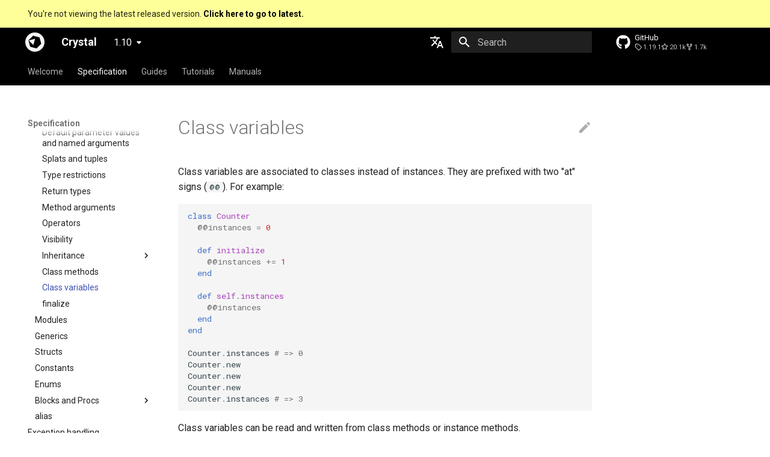

--- FILE ---
content_type: text/html
request_url: https://crystal-lang.org/reference/1.10/syntax_and_semantics/class_variables.html
body_size: 9275
content:

<!doctype html>
<html lang="en" class="no-js">
  <head>
    
      <meta charset="utf-8">
      <meta name="viewport" content="width=device-width,initial-scale=1">
      
      
      
        <link rel="canonical" href="https://crystal-lang.org/reference/latest/syntax_and_semantics/class_variables.html">
      
      
        <link rel="prev" href="class_methods.html">
      
      
        <link rel="next" href="finalize.html">
      
      
      <link rel="icon" href="https://crystal-lang.org/favicon.ico">
      <meta name="generator" content="mkdocs-1.5.2, mkdocs-material-9.3.1">
    
    
      
        <title>Class variables - Crystal</title>
      
    
    
      <link rel="stylesheet" href="../assets/stylesheets/main.046329b4.min.css">
      
        
        <link rel="stylesheet" href="../assets/stylesheets/palette.85d0ee34.min.css">
      
      


    
    
      
    
    
      
        
        
        <link rel="preconnect" href="https://fonts.gstatic.com" crossorigin>
        <link rel="stylesheet" href="https://fonts.googleapis.com/css?family=Roboto:300,300i,400,400i,700,700i%7CRoboto+Mono:400,400i,700,700i&display=fallback">
        <style>:root{--md-text-font:"Roboto";--md-code-font:"Roboto Mono"}</style>
      
    
    
      <link rel="stylesheet" href="../assets/vendor/codemirror/codemirror.min.css">
    
      <link rel="stylesheet" href="../assets/style.css">
    
      <link rel="stylesheet" href="../assets/vendor/carcin-play/carcin-play.css">
    
      <link rel="stylesheet" href="../assets/vendor/carcin-play/codemirror-theme.css">
    
    <script>__md_scope=new URL("..",location),__md_hash=e=>[...e].reduce((e,_)=>(e<<5)-e+_.charCodeAt(0),0),__md_get=(e,_=localStorage,t=__md_scope)=>JSON.parse(_.getItem(t.pathname+"."+e)),__md_set=(e,_,t=localStorage,a=__md_scope)=>{try{t.setItem(a.pathname+"."+e,JSON.stringify(_))}catch(e){}}</script>
    
      
  


  
  

<script id="__analytics">function __md_analytics(){function n(){dataLayer.push(arguments)}window.dataLayer=window.dataLayer||[],n("js",new Date),n("config","UA-42353458-1"),document.addEventListener("DOMContentLoaded",function(){document.forms.search&&document.forms.search.query.addEventListener("blur",function(){this.value&&n("event","search",{search_term:this.value})}),document$.subscribe(function(){var a=document.forms.feedback;if(void 0!==a)for(var e of a.querySelectorAll("[type=submit]"))e.addEventListener("click",function(e){e.preventDefault();var t=document.location.pathname,e=this.getAttribute("data-md-value");n("event","feedback",{page:t,data:e}),a.firstElementChild.disabled=!0;e=a.querySelector(".md-feedback__note [data-md-value='"+e+"']");e&&(e.hidden=!1)}),a.hidden=!1}),location$.subscribe(function(e){n("config","UA-42353458-1",{page_path:e.pathname})})});var e=document.createElement("script");e.async=!0,e.src="https://www.googletagmanager.com/gtag/js?id=UA-42353458-1",document.getElementById("__analytics").insertAdjacentElement("afterEnd",e)}</script>
  
    <script>"undefined"!=typeof __md_analytics&&__md_analytics()</script>
  

    
    
    
  </head>
  
  
    
    
    
    
    
    <body dir="ltr" data-md-color-scheme="default" data-md-color-primary="black" data-md-color-accent="blue">
  
    
    
    <input class="md-toggle" data-md-toggle="drawer" type="checkbox" id="__drawer" autocomplete="off">
    <input class="md-toggle" data-md-toggle="search" type="checkbox" id="__search" autocomplete="off">
    <label class="md-overlay" for="__drawer"></label>
    <div data-md-component="skip">
      
        
        <a href="#class-variables" class="md-skip">
          Skip to content
        </a>
      
    </div>
    <div data-md-component="announce">
      
    </div>
    
      <div data-md-color-scheme="default" data-md-component="outdated" hidden>
        
          <aside class="md-banner md-banner--warning">
            <div class="md-banner__inner md-grid md-typeset">
              
  You're not viewing the latest released version.
  <a href="../../latest/syntax_and_semantics/class_variables.html">
    <strong>Click here to go to latest.</strong>
  </a>

            </div>
            <script>var el=document.querySelector("[data-md-component=outdated]"),outdated=__md_get("__outdated",sessionStorage);!0===outdated&&el&&(el.hidden=!1)</script>
          </aside>
        
      </div>
    
    
      

<header class="md-header" data-md-component="header">
  <nav class="md-header__inner md-grid" aria-label="Header">
    <a href="../index.html" title="Crystal" class="md-header__button md-logo" aria-label="Crystal" data-md-component="logo">
      
  <img src="../assets/crystal-circ.svg" alt="logo">

    </a>
    <label class="md-header__button md-icon" for="__drawer">
      
      <svg xmlns="http://www.w3.org/2000/svg" viewBox="0 0 24 24"><path d="M3 6h18v2H3V6m0 5h18v2H3v-2m0 5h18v2H3v-2Z"/></svg>
    </label>
    <div class="md-header__title" data-md-component="header-title">
      <div class="md-header__ellipsis">
        <div class="md-header__topic">
          <span class="md-ellipsis">
            Crystal
          </span>
        </div>
        <div class="md-header__topic" data-md-component="header-topic">
          <span class="md-ellipsis">
            
              Class variables
            
          </span>
        </div>
      </div>
    </div>
    
      
    
    
      <div class="md-header__option">
  <div class="md-select">
    
    <button class="md-header__button md-icon" aria-label="Select language">
      <svg xmlns="http://www.w3.org/2000/svg" viewBox="0 0 24 24"><path d="m12.87 15.07-2.54-2.51.03-.03A17.52 17.52 0 0 0 14.07 6H17V4h-7V2H8v2H1v2h11.17C11.5 7.92 10.44 9.75 9 11.35 8.07 10.32 7.3 9.19 6.69 8h-2c.73 1.63 1.73 3.17 2.98 4.56l-5.09 5.02L4 19l5-5 3.11 3.11.76-2.04M18.5 10h-2L12 22h2l1.12-3h4.75L21 22h2l-4.5-12m-2.62 7 1.62-4.33L19.12 17h-3.24Z"/></svg>
    </button>
    <div class="md-select__inner">
      <ul class="md-select__list">
        
          <li class="md-select__item">
            <a href="https://crystal-lang.org/reference/" hreflang="en" class="md-select__link">
              English
            </a>
          </li>
        
          <li class="md-select__item">
            <a href="https://ja.crystal-lang.org/reference/" hreflang="ja" class="md-select__link">
              日本語
            </a>
          </li>
        
      </ul>
    </div>
  </div>
</div>
    
    
      <label class="md-header__button md-icon" for="__search">
        
        <svg xmlns="http://www.w3.org/2000/svg" viewBox="0 0 24 24"><path d="M9.5 3A6.5 6.5 0 0 1 16 9.5c0 1.61-.59 3.09-1.56 4.23l.27.27h.79l5 5-1.5 1.5-5-5v-.79l-.27-.27A6.516 6.516 0 0 1 9.5 16 6.5 6.5 0 0 1 3 9.5 6.5 6.5 0 0 1 9.5 3m0 2C7 5 5 7 5 9.5S7 14 9.5 14 14 12 14 9.5 12 5 9.5 5Z"/></svg>
      </label>
      <div class="md-search" data-md-component="search" role="dialog">
  <label class="md-search__overlay" for="__search"></label>
  <div class="md-search__inner" role="search">
    <form class="md-search__form" name="search">
      <input type="text" class="md-search__input" name="query" aria-label="Search" placeholder="Search" autocapitalize="off" autocorrect="off" autocomplete="off" spellcheck="false" data-md-component="search-query" required>
      <label class="md-search__icon md-icon" for="__search">
        
        <svg xmlns="http://www.w3.org/2000/svg" viewBox="0 0 24 24"><path d="M9.5 3A6.5 6.5 0 0 1 16 9.5c0 1.61-.59 3.09-1.56 4.23l.27.27h.79l5 5-1.5 1.5-5-5v-.79l-.27-.27A6.516 6.516 0 0 1 9.5 16 6.5 6.5 0 0 1 3 9.5 6.5 6.5 0 0 1 9.5 3m0 2C7 5 5 7 5 9.5S7 14 9.5 14 14 12 14 9.5 12 5 9.5 5Z"/></svg>
        
        <svg xmlns="http://www.w3.org/2000/svg" viewBox="0 0 24 24"><path d="M20 11v2H8l5.5 5.5-1.42 1.42L4.16 12l7.92-7.92L13.5 5.5 8 11h12Z"/></svg>
      </label>
      <nav class="md-search__options" aria-label="Search">
        
        <button type="reset" class="md-search__icon md-icon" title="Clear" aria-label="Clear" tabindex="-1">
          
          <svg xmlns="http://www.w3.org/2000/svg" viewBox="0 0 24 24"><path d="M19 6.41 17.59 5 12 10.59 6.41 5 5 6.41 10.59 12 5 17.59 6.41 19 12 13.41 17.59 19 19 17.59 13.41 12 19 6.41Z"/></svg>
        </button>
      </nav>
      
    </form>
    <div class="md-search__output">
      <div class="md-search__scrollwrap" data-md-scrollfix>
        <div class="md-search-result" data-md-component="search-result">
          <div class="md-search-result__meta">
            Initializing search
          </div>
          <ol class="md-search-result__list" role="presentation"></ol>
        </div>
      </div>
    </div>
  </div>
</div>
    
    
      <div class="md-header__source">
        <a href="https://github.com/crystal-lang/crystal" title="Go to repository" class="md-source" data-md-component="source">
  <div class="md-source__icon md-icon">
    
    <svg xmlns="http://www.w3.org/2000/svg" viewBox="0 0 496 512"><!--! Font Awesome Free 6.4.2 by @fontawesome - https://fontawesome.com License - https://fontawesome.com/license/free (Icons: CC BY 4.0, Fonts: SIL OFL 1.1, Code: MIT License) Copyright 2023 Fonticons, Inc.--><path d="M165.9 397.4c0 2-2.3 3.6-5.2 3.6-3.3.3-5.6-1.3-5.6-3.6 0-2 2.3-3.6 5.2-3.6 3-.3 5.6 1.3 5.6 3.6zm-31.1-4.5c-.7 2 1.3 4.3 4.3 4.9 2.6 1 5.6 0 6.2-2s-1.3-4.3-4.3-5.2c-2.6-.7-5.5.3-6.2 2.3zm44.2-1.7c-2.9.7-4.9 2.6-4.6 4.9.3 2 2.9 3.3 5.9 2.6 2.9-.7 4.9-2.6 4.6-4.6-.3-1.9-3-3.2-5.9-2.9zM244.8 8C106.1 8 0 113.3 0 252c0 110.9 69.8 205.8 169.5 239.2 12.8 2.3 17.3-5.6 17.3-12.1 0-6.2-.3-40.4-.3-61.4 0 0-70 15-84.7-29.8 0 0-11.4-29.1-27.8-36.6 0 0-22.9-15.7 1.6-15.4 0 0 24.9 2 38.6 25.8 21.9 38.6 58.6 27.5 72.9 20.9 2.3-16 8.8-27.1 16-33.7-55.9-6.2-112.3-14.3-112.3-110.5 0-27.5 7.6-41.3 23.6-58.9-2.6-6.5-11.1-33.3 2.6-67.9 20.9-6.5 69 27 69 27 20-5.6 41.5-8.5 62.8-8.5s42.8 2.9 62.8 8.5c0 0 48.1-33.6 69-27 13.7 34.7 5.2 61.4 2.6 67.9 16 17.7 25.8 31.5 25.8 58.9 0 96.5-58.9 104.2-114.8 110.5 9.2 7.9 17 22.9 17 46.4 0 33.7-.3 75.4-.3 83.6 0 6.5 4.6 14.4 17.3 12.1C428.2 457.8 496 362.9 496 252 496 113.3 383.5 8 244.8 8zM97.2 352.9c-1.3 1-1 3.3.7 5.2 1.6 1.6 3.9 2.3 5.2 1 1.3-1 1-3.3-.7-5.2-1.6-1.6-3.9-2.3-5.2-1zm-10.8-8.1c-.7 1.3.3 2.9 2.3 3.9 1.6 1 3.6.7 4.3-.7.7-1.3-.3-2.9-2.3-3.9-2-.6-3.6-.3-4.3.7zm32.4 35.6c-1.6 1.3-1 4.3 1.3 6.2 2.3 2.3 5.2 2.6 6.5 1 1.3-1.3.7-4.3-1.3-6.2-2.2-2.3-5.2-2.6-6.5-1zm-11.4-14.7c-1.6 1-1.6 3.6 0 5.9 1.6 2.3 4.3 3.3 5.6 2.3 1.6-1.3 1.6-3.9 0-6.2-1.4-2.3-4-3.3-5.6-2z"/></svg>
  </div>
  <div class="md-source__repository">
    GitHub
  </div>
</a>
      </div>
    
  </nav>
  
</header>
    
    <div class="md-container" data-md-component="container">
      
      
        
          
            
<nav class="md-tabs" aria-label="Tabs" data-md-component="tabs">
  <div class="md-grid">
    <ul class="md-tabs__list">
      
        
  
  
  
    <li class="md-tabs__item">
      <a href="../index.html" class="md-tabs__link">
        
  
    
  
  Welcome

      </a>
    </li>
  

      
        
  
  
    
  
  
    
    
      <li class="md-tabs__item md-tabs__item--active">
        <a href="index.html" class="md-tabs__link">
          
  
  Specification

        </a>
      </li>
    
  

      
        
  
  
  
    <li class="md-tabs__item">
      <a href="../guides/index.html" class="md-tabs__link">
        
  
    
  
  Guides

      </a>
    </li>
  

      
        
  
  
  
    <li class="md-tabs__item">
      <a href="../tutorials/index.html" class="md-tabs__link">
        
  
    
  
  Tutorials

      </a>
    </li>
  

      
        
  
  
  
    <li class="md-tabs__item">
      <a href="../man/index.html" class="md-tabs__link">
        
  
    
  
  Manuals

      </a>
    </li>
  

      
    </ul>
  </div>
</nav>
          
        
      
      <main class="md-main" data-md-component="main">
        <div class="md-main__inner md-grid">
          
            
              
              <div class="md-sidebar md-sidebar--primary" data-md-component="sidebar" data-md-type="navigation" >
                <div class="md-sidebar__scrollwrap">
                  <div class="md-sidebar__inner">
                    


  


<nav class="md-nav md-nav--primary md-nav--lifted" aria-label="Navigation" data-md-level="0">
  <label class="md-nav__title" for="__drawer">
    <a href="../index.html" title="Crystal" class="md-nav__button md-logo" aria-label="Crystal" data-md-component="logo">
      
  <img src="../assets/crystal-circ.svg" alt="logo">

    </a>
    Crystal
  </label>
  
    <div class="md-nav__source">
      <a href="https://github.com/crystal-lang/crystal" title="Go to repository" class="md-source" data-md-component="source">
  <div class="md-source__icon md-icon">
    
    <svg xmlns="http://www.w3.org/2000/svg" viewBox="0 0 496 512"><!--! Font Awesome Free 6.4.2 by @fontawesome - https://fontawesome.com License - https://fontawesome.com/license/free (Icons: CC BY 4.0, Fonts: SIL OFL 1.1, Code: MIT License) Copyright 2023 Fonticons, Inc.--><path d="M165.9 397.4c0 2-2.3 3.6-5.2 3.6-3.3.3-5.6-1.3-5.6-3.6 0-2 2.3-3.6 5.2-3.6 3-.3 5.6 1.3 5.6 3.6zm-31.1-4.5c-.7 2 1.3 4.3 4.3 4.9 2.6 1 5.6 0 6.2-2s-1.3-4.3-4.3-5.2c-2.6-.7-5.5.3-6.2 2.3zm44.2-1.7c-2.9.7-4.9 2.6-4.6 4.9.3 2 2.9 3.3 5.9 2.6 2.9-.7 4.9-2.6 4.6-4.6-.3-1.9-3-3.2-5.9-2.9zM244.8 8C106.1 8 0 113.3 0 252c0 110.9 69.8 205.8 169.5 239.2 12.8 2.3 17.3-5.6 17.3-12.1 0-6.2-.3-40.4-.3-61.4 0 0-70 15-84.7-29.8 0 0-11.4-29.1-27.8-36.6 0 0-22.9-15.7 1.6-15.4 0 0 24.9 2 38.6 25.8 21.9 38.6 58.6 27.5 72.9 20.9 2.3-16 8.8-27.1 16-33.7-55.9-6.2-112.3-14.3-112.3-110.5 0-27.5 7.6-41.3 23.6-58.9-2.6-6.5-11.1-33.3 2.6-67.9 20.9-6.5 69 27 69 27 20-5.6 41.5-8.5 62.8-8.5s42.8 2.9 62.8 8.5c0 0 48.1-33.6 69-27 13.7 34.7 5.2 61.4 2.6 67.9 16 17.7 25.8 31.5 25.8 58.9 0 96.5-58.9 104.2-114.8 110.5 9.2 7.9 17 22.9 17 46.4 0 33.7-.3 75.4-.3 83.6 0 6.5 4.6 14.4 17.3 12.1C428.2 457.8 496 362.9 496 252 496 113.3 383.5 8 244.8 8zM97.2 352.9c-1.3 1-1 3.3.7 5.2 1.6 1.6 3.9 2.3 5.2 1 1.3-1 1-3.3-.7-5.2-1.6-1.6-3.9-2.3-5.2-1zm-10.8-8.1c-.7 1.3.3 2.9 2.3 3.9 1.6 1 3.6.7 4.3-.7.7-1.3-.3-2.9-2.3-3.9-2-.6-3.6-.3-4.3.7zm32.4 35.6c-1.6 1.3-1 4.3 1.3 6.2 2.3 2.3 5.2 2.6 6.5 1 1.3-1.3.7-4.3-1.3-6.2-2.2-2.3-5.2-2.6-6.5-1zm-11.4-14.7c-1.6 1-1.6 3.6 0 5.9 1.6 2.3 4.3 3.3 5.6 2.3 1.6-1.3 1.6-3.9 0-6.2-1.4-2.3-4-3.3-5.6-2z"/></svg>
  </div>
  <div class="md-source__repository">
    GitHub
  </div>
</a>
    </div>
  
  <ul class="md-nav__list" data-md-scrollfix>
    
      
      
  
  
  
    <li class="md-nav__item">
      <a href="../index.html" class="md-nav__link">
        
  
  <span class="md-ellipsis">
    Welcome
  </span>
  

      </a>
    </li>
  

    
      
      
  
  
    
  
  
    
    
    
    <li class="md-nav__item md-nav__item--active md-nav__item--nested">
      
        
        
        
        
        <input class="md-nav__toggle md-toggle " type="checkbox" id="__nav_2" checked>
        
          <label class="md-nav__link" for="__nav_2" id="__nav_2_label" tabindex="0">
            
  
  <span class="md-ellipsis">
    Specification
  </span>
  

            <span class="md-nav__icon md-icon"></span>
          </label>
        
        <nav class="md-nav" data-md-level="1" aria-labelledby="__nav_2_label" aria-expanded="true">
          <label class="md-nav__title" for="__nav_2">
            <span class="md-nav__icon md-icon"></span>
            Specification
          </label>
          <ul class="md-nav__list" data-md-scrollfix>
            
              
                
  
  
  
    <li class="md-nav__item">
      <a href="index.html" class="md-nav__link">
        
  
  <span class="md-ellipsis">
    About this guide
  </span>
  

      </a>
    </li>
  

              
            
              
                
  
  
  
    <li class="md-nav__item">
      <a href="the_program.html" class="md-nav__link">
        
  
  <span class="md-ellipsis">
    The Program
  </span>
  

      </a>
    </li>
  

              
            
              
                
  
  
  
    <li class="md-nav__item">
      <a href="comments.html" class="md-nav__link">
        
  
  <span class="md-ellipsis">
    Comments
  </span>
  

      </a>
    </li>
  

              
            
              
                
  
  
  
    <li class="md-nav__item">
      <a href="documenting_code.html" class="md-nav__link">
        
  
  <span class="md-ellipsis">
    Documenting code
  </span>
  

      </a>
    </li>
  

              
            
              
                
  
  
  
    
    
    
    <li class="md-nav__item md-nav__item--nested">
      
        
        
        
        
        <input class="md-nav__toggle md-toggle " type="checkbox" id="__nav_2_5" >
        
          
          
          <div class="md-nav__link md-nav__container">
            <a href="literals/index.html" class="md-nav__link ">
              
  
  <span class="md-ellipsis">
    Literals
  </span>
  

            </a>
            
              <label class="md-nav__link " for="__nav_2_5">
                <span class="md-nav__icon md-icon"></span>
              </label>
            
          </div>
        
        <nav class="md-nav" data-md-level="2" aria-labelledby="__nav_2_5_label" aria-expanded="false">
          <label class="md-nav__title" for="__nav_2_5">
            <span class="md-nav__icon md-icon"></span>
            Literals
          </label>
          <ul class="md-nav__list" data-md-scrollfix>
            
              
                
  
  
  
    <li class="md-nav__item">
      <a href="literals/nil.html" class="md-nav__link">
        
  
  <span class="md-ellipsis">
    Nil
  </span>
  

      </a>
    </li>
  

              
            
              
                
  
  
  
    <li class="md-nav__item">
      <a href="literals/bool.html" class="md-nav__link">
        
  
  <span class="md-ellipsis">
    Bool
  </span>
  

      </a>
    </li>
  

              
            
              
                
  
  
  
    <li class="md-nav__item">
      <a href="literals/integers.html" class="md-nav__link">
        
  
  <span class="md-ellipsis">
    Integers
  </span>
  

      </a>
    </li>
  

              
            
              
                
  
  
  
    <li class="md-nav__item">
      <a href="literals/floats.html" class="md-nav__link">
        
  
  <span class="md-ellipsis">
    Floats
  </span>
  

      </a>
    </li>
  

              
            
              
                
  
  
  
    <li class="md-nav__item">
      <a href="literals/char.html" class="md-nav__link">
        
  
  <span class="md-ellipsis">
    Char
  </span>
  

      </a>
    </li>
  

              
            
              
                
  
  
  
    <li class="md-nav__item">
      <a href="literals/string.html" class="md-nav__link">
        
  
  <span class="md-ellipsis">
    String
  </span>
  

      </a>
    </li>
  

              
            
              
                
  
  
  
    <li class="md-nav__item">
      <a href="literals/symbol.html" class="md-nav__link">
        
  
  <span class="md-ellipsis">
    Symbol
  </span>
  

      </a>
    </li>
  

              
            
              
                
  
  
  
    <li class="md-nav__item">
      <a href="literals/array.html" class="md-nav__link">
        
  
  <span class="md-ellipsis">
    Array
  </span>
  

      </a>
    </li>
  

              
            
              
                
  
  
  
    <li class="md-nav__item">
      <a href="literals/hash.html" class="md-nav__link">
        
  
  <span class="md-ellipsis">
    Hash
  </span>
  

      </a>
    </li>
  

              
            
              
                
  
  
  
    <li class="md-nav__item">
      <a href="literals/range.html" class="md-nav__link">
        
  
  <span class="md-ellipsis">
    Range
  </span>
  

      </a>
    </li>
  

              
            
              
                
  
  
  
    <li class="md-nav__item">
      <a href="literals/regex.html" class="md-nav__link">
        
  
  <span class="md-ellipsis">
    Regex
  </span>
  

      </a>
    </li>
  

              
            
              
                
  
  
  
    <li class="md-nav__item">
      <a href="literals/tuple.html" class="md-nav__link">
        
  
  <span class="md-ellipsis">
    Tuple
  </span>
  

      </a>
    </li>
  

              
            
              
                
  
  
  
    <li class="md-nav__item">
      <a href="literals/named_tuple.html" class="md-nav__link">
        
  
  <span class="md-ellipsis">
    NamedTuple
  </span>
  

      </a>
    </li>
  

              
            
              
                
  
  
  
    <li class="md-nav__item">
      <a href="literals/proc.html" class="md-nav__link">
        
  
  <span class="md-ellipsis">
    Proc
  </span>
  

      </a>
    </li>
  

              
            
              
                
  
  
  
    <li class="md-nav__item">
      <a href="literals/command.html" class="md-nav__link">
        
  
  <span class="md-ellipsis">
    Command
  </span>
  

      </a>
    </li>
  

              
            
          </ul>
        </nav>
      
    </li>
  

              
            
              
                
  
  
  
    <li class="md-nav__item">
      <a href="assignment.html" class="md-nav__link">
        
  
  <span class="md-ellipsis">
    Assignment
  </span>
  

      </a>
    </li>
  

              
            
              
                
  
  
  
    <li class="md-nav__item">
      <a href="local_variables.html" class="md-nav__link">
        
  
  <span class="md-ellipsis">
    Local variables
  </span>
  

      </a>
    </li>
  

              
            
              
                
  
  
  
    
    
    
    <li class="md-nav__item md-nav__item--nested">
      
        
        
        
        
        <input class="md-nav__toggle md-toggle " type="checkbox" id="__nav_2_8" >
        
          
          
          <div class="md-nav__link md-nav__container">
            <a href="control_expressions.html" class="md-nav__link ">
              
  
  <span class="md-ellipsis">
    Control expressions
  </span>
  

            </a>
            
              <label class="md-nav__link " for="__nav_2_8">
                <span class="md-nav__icon md-icon"></span>
              </label>
            
          </div>
        
        <nav class="md-nav" data-md-level="2" aria-labelledby="__nav_2_8_label" aria-expanded="false">
          <label class="md-nav__title" for="__nav_2_8">
            <span class="md-nav__icon md-icon"></span>
            Control expressions
          </label>
          <ul class="md-nav__list" data-md-scrollfix>
            
              
                
  
  
  
    <li class="md-nav__item">
      <a href="truthy_and_falsey_values.html" class="md-nav__link">
        
  
  <span class="md-ellipsis">
    Truthy and falsey values
  </span>
  

      </a>
    </li>
  

              
            
              
                
  
  
  
    
    
    
    <li class="md-nav__item md-nav__item--nested">
      
        
        
        
        
        <input class="md-nav__toggle md-toggle " type="checkbox" id="__nav_2_8_2" >
        
          
          
          <div class="md-nav__link md-nav__container">
            <a href="if.html" class="md-nav__link ">
              
  
  <span class="md-ellipsis">
    if
  </span>
  

            </a>
            
              <label class="md-nav__link " for="__nav_2_8_2">
                <span class="md-nav__icon md-icon"></span>
              </label>
            
          </div>
        
        <nav class="md-nav" data-md-level="3" aria-labelledby="__nav_2_8_2_label" aria-expanded="false">
          <label class="md-nav__title" for="__nav_2_8_2">
            <span class="md-nav__icon md-icon"></span>
            if
          </label>
          <ul class="md-nav__list" data-md-scrollfix>
            
              
                
  
  
  
    <li class="md-nav__item">
      <a href="as_a_suffix.html" class="md-nav__link">
        
  
  <span class="md-ellipsis">
    As a suffix
  </span>
  

      </a>
    </li>
  

              
            
              
                
  
  
  
    <li class="md-nav__item">
      <a href="as_an_expression.html" class="md-nav__link">
        
  
  <span class="md-ellipsis">
    As an expression
  </span>
  

      </a>
    </li>
  

              
            
              
                
  
  
  
    <li class="md-nav__item">
      <a href="ternary_if.html" class="md-nav__link">
        
  
  <span class="md-ellipsis">
    Ternary if
  </span>
  

      </a>
    </li>
  

              
            
              
                
  
  
  
    <li class="md-nav__item">
      <a href="if_var.html" class="md-nav__link">
        
  
  <span class="md-ellipsis">
    if var
  </span>
  

      </a>
    </li>
  

              
            
              
                
  
  
  
    <li class="md-nav__item">
      <a href="if_varis_a.html" class="md-nav__link">
        
  
  <span class="md-ellipsis">
    if var.is_a?(...)
  </span>
  

      </a>
    </li>
  

              
            
              
                
  
  
  
    <li class="md-nav__item">
      <a href="if_varresponds_to.html" class="md-nav__link">
        
  
  <span class="md-ellipsis">
    if var.responds_to?(...)
  </span>
  

      </a>
    </li>
  

              
            
              
                
  
  
  
    <li class="md-nav__item">
      <a href="if_var_nil.html" class="md-nav__link">
        
  
  <span class="md-ellipsis">
    if var.nil?
  </span>
  

      </a>
    </li>
  

              
            
              
                
  
  
  
    <li class="md-nav__item">
      <a href="not.html" class="md-nav__link">
        
  
  <span class="md-ellipsis">
    if !
  </span>
  

      </a>
    </li>
  

              
            
          </ul>
        </nav>
      
    </li>
  

              
            
              
                
  
  
  
    <li class="md-nav__item">
      <a href="unless.html" class="md-nav__link">
        
  
  <span class="md-ellipsis">
    unless
  </span>
  

      </a>
    </li>
  

              
            
              
                
  
  
  
    <li class="md-nav__item">
      <a href="case.html" class="md-nav__link">
        
  
  <span class="md-ellipsis">
    case
  </span>
  

      </a>
    </li>
  

              
            
              
                
  
  
  
    
    
    
    <li class="md-nav__item md-nav__item--nested">
      
        
        
        
        
        <input class="md-nav__toggle md-toggle " type="checkbox" id="__nav_2_8_5" >
        
          
          
          <div class="md-nav__link md-nav__container">
            <a href="while.html" class="md-nav__link ">
              
  
  <span class="md-ellipsis">
    while
  </span>
  

            </a>
            
              <label class="md-nav__link " for="__nav_2_8_5">
                <span class="md-nav__icon md-icon"></span>
              </label>
            
          </div>
        
        <nav class="md-nav" data-md-level="3" aria-labelledby="__nav_2_8_5_label" aria-expanded="false">
          <label class="md-nav__title" for="__nav_2_8_5">
            <span class="md-nav__icon md-icon"></span>
            while
          </label>
          <ul class="md-nav__list" data-md-scrollfix>
            
              
                
  
  
  
    <li class="md-nav__item">
      <a href="break.html" class="md-nav__link">
        
  
  <span class="md-ellipsis">
    break
  </span>
  

      </a>
    </li>
  

              
            
              
                
  
  
  
    <li class="md-nav__item">
      <a href="next.html" class="md-nav__link">
        
  
  <span class="md-ellipsis">
    next
  </span>
  

      </a>
    </li>
  

              
            
          </ul>
        </nav>
      
    </li>
  

              
            
              
                
  
  
  
    <li class="md-nav__item">
      <a href="until.html" class="md-nav__link">
        
  
  <span class="md-ellipsis">
    until
  </span>
  

      </a>
    </li>
  

              
            
              
                
  
  
  
    <li class="md-nav__item">
      <a href="and.html" class="md-nav__link">
        
  
  <span class="md-ellipsis">
    &&
  </span>
  

      </a>
    </li>
  

              
            
              
                
  
  
  
    <li class="md-nav__item">
      <a href="or.html" class="md-nav__link">
        
  
  <span class="md-ellipsis">
    ||
  </span>
  

      </a>
    </li>
  

              
            
          </ul>
        </nav>
      
    </li>
  

              
            
              
                
  
  
  
    <li class="md-nav__item">
      <a href="requiring_files.html" class="md-nav__link">
        
  
  <span class="md-ellipsis">
    Requiring files
  </span>
  

      </a>
    </li>
  

              
            
              
                
  
  
    
  
  
    
    
    
    <li class="md-nav__item md-nav__item--active md-nav__item--nested">
      
        
        
        
        
        <input class="md-nav__toggle md-toggle " type="checkbox" id="__nav_2_10" checked>
        
          
          
          <div class="md-nav__link md-nav__container">
            <a href="types_and_methods.html" class="md-nav__link ">
              
  
  <span class="md-ellipsis">
    Types and methods
  </span>
  

            </a>
            
              <label class="md-nav__link " for="__nav_2_10">
                <span class="md-nav__icon md-icon"></span>
              </label>
            
          </div>
        
        <nav class="md-nav" data-md-level="2" aria-labelledby="__nav_2_10_label" aria-expanded="true">
          <label class="md-nav__title" for="__nav_2_10">
            <span class="md-nav__icon md-icon"></span>
            Types and methods
          </label>
          <ul class="md-nav__list" data-md-scrollfix>
            
              
                
  
  
  
    <li class="md-nav__item">
      <a href="everything_is_an_object.html" class="md-nav__link">
        
  
  <span class="md-ellipsis">
    Everything is an object
  </span>
  

      </a>
    </li>
  

              
            
              
                
  
  
    
  
  
    
    
    
    <li class="md-nav__item md-nav__item--active md-nav__item--nested">
      
        
        
        
        
        <input class="md-nav__toggle md-toggle " type="checkbox" id="__nav_2_10_2" checked>
        
          
          
          <div class="md-nav__link md-nav__container">
            <a href="classes_and_methods.html" class="md-nav__link ">
              
  
  <span class="md-ellipsis">
    Classes and methods
  </span>
  

            </a>
            
              <label class="md-nav__link " for="__nav_2_10_2">
                <span class="md-nav__icon md-icon"></span>
              </label>
            
          </div>
        
        <nav class="md-nav" data-md-level="3" aria-labelledby="__nav_2_10_2_label" aria-expanded="true">
          <label class="md-nav__title" for="__nav_2_10_2">
            <span class="md-nav__icon md-icon"></span>
            Classes and methods
          </label>
          <ul class="md-nav__list" data-md-scrollfix>
            
              
                
  
  
  
    <li class="md-nav__item">
      <a href="new%2C_initialize_and_allocate.html" class="md-nav__link">
        
  
  <span class="md-ellipsis">
    new, initialize and allocate
  </span>
  

      </a>
    </li>
  

              
            
              
                
  
  
  
    <li class="md-nav__item">
      <a href="methods_and_instance_variables.html" class="md-nav__link">
        
  
  <span class="md-ellipsis">
    Methods and instance variables
  </span>
  

      </a>
    </li>
  

              
            
              
                
  
  
  
    <li class="md-nav__item">
      <a href="type_inference.html" class="md-nav__link">
        
  
  <span class="md-ellipsis">
    Type inference
  </span>
  

      </a>
    </li>
  

              
            
              
                
  
  
  
    <li class="md-nav__item">
      <a href="union_types.html" class="md-nav__link">
        
  
  <span class="md-ellipsis">
    Union types
  </span>
  

      </a>
    </li>
  

              
            
              
                
  
  
  
    <li class="md-nav__item">
      <a href="overloading.html" class="md-nav__link">
        
  
  <span class="md-ellipsis">
    Overloading
  </span>
  

      </a>
    </li>
  

              
            
              
                
  
  
  
    <li class="md-nav__item">
      <a href="default_and_named_arguments.html" class="md-nav__link">
        
  
  <span class="md-ellipsis">
    Default parameter values and named arguments
  </span>
  

      </a>
    </li>
  

              
            
              
                
  
  
  
    <li class="md-nav__item">
      <a href="splats_and_tuples.html" class="md-nav__link">
        
  
  <span class="md-ellipsis">
    Splats and tuples
  </span>
  

      </a>
    </li>
  

              
            
              
                
  
  
  
    <li class="md-nav__item">
      <a href="type_restrictions.html" class="md-nav__link">
        
  
  <span class="md-ellipsis">
    Type restrictions
  </span>
  

      </a>
    </li>
  

              
            
              
                
  
  
  
    <li class="md-nav__item">
      <a href="return_types.html" class="md-nav__link">
        
  
  <span class="md-ellipsis">
    Return types
  </span>
  

      </a>
    </li>
  

              
            
              
                
  
  
  
    <li class="md-nav__item">
      <a href="default_values_named_arguments_splats_tuples_and_overloading.html" class="md-nav__link">
        
  
  <span class="md-ellipsis">
    Method arguments
  </span>
  

      </a>
    </li>
  

              
            
              
                
  
  
  
    <li class="md-nav__item">
      <a href="operators.html" class="md-nav__link">
        
  
  <span class="md-ellipsis">
    Operators
  </span>
  

      </a>
    </li>
  

              
            
              
                
  
  
  
    <li class="md-nav__item">
      <a href="visibility.html" class="md-nav__link">
        
  
  <span class="md-ellipsis">
    Visibility
  </span>
  

      </a>
    </li>
  

              
            
              
                
  
  
  
    
    
    
    <li class="md-nav__item md-nav__item--nested">
      
        
        
        
        
        <input class="md-nav__toggle md-toggle " type="checkbox" id="__nav_2_10_2_13" >
        
          
          
          <div class="md-nav__link md-nav__container">
            <a href="inheritance.html" class="md-nav__link ">
              
  
  <span class="md-ellipsis">
    Inheritance
  </span>
  

            </a>
            
              <label class="md-nav__link " for="__nav_2_10_2_13">
                <span class="md-nav__icon md-icon"></span>
              </label>
            
          </div>
        
        <nav class="md-nav" data-md-level="4" aria-labelledby="__nav_2_10_2_13_label" aria-expanded="false">
          <label class="md-nav__title" for="__nav_2_10_2_13">
            <span class="md-nav__icon md-icon"></span>
            Inheritance
          </label>
          <ul class="md-nav__list" data-md-scrollfix>
            
              
                
  
  
  
    <li class="md-nav__item">
      <a href="virtual_and_abstract_types.html" class="md-nav__link">
        
  
  <span class="md-ellipsis">
    Virtual and abstract types
  </span>
  

      </a>
    </li>
  

              
            
          </ul>
        </nav>
      
    </li>
  

              
            
              
                
  
  
  
    <li class="md-nav__item">
      <a href="class_methods.html" class="md-nav__link">
        
  
  <span class="md-ellipsis">
    Class methods
  </span>
  

      </a>
    </li>
  

              
            
              
                
  
  
    
  
  
    <li class="md-nav__item md-nav__item--active">
      
      <input class="md-nav__toggle md-toggle" type="checkbox" id="__toc">
      
      
        
      
      
      <a href="class_variables.html" class="md-nav__link md-nav__link--active">
        
  
  <span class="md-ellipsis">
    Class variables
  </span>
  

      </a>
      
    </li>
  

              
            
              
                
  
  
  
    <li class="md-nav__item">
      <a href="finalize.html" class="md-nav__link">
        
  
  <span class="md-ellipsis">
    finalize
  </span>
  

      </a>
    </li>
  

              
            
          </ul>
        </nav>
      
    </li>
  

              
            
              
                
  
  
  
    <li class="md-nav__item">
      <a href="modules.html" class="md-nav__link">
        
  
  <span class="md-ellipsis">
    Modules
  </span>
  

      </a>
    </li>
  

              
            
              
                
  
  
  
    <li class="md-nav__item">
      <a href="generics.html" class="md-nav__link">
        
  
  <span class="md-ellipsis">
    Generics
  </span>
  

      </a>
    </li>
  

              
            
              
                
  
  
  
    <li class="md-nav__item">
      <a href="structs.html" class="md-nav__link">
        
  
  <span class="md-ellipsis">
    Structs
  </span>
  

      </a>
    </li>
  

              
            
              
                
  
  
  
    <li class="md-nav__item">
      <a href="constants.html" class="md-nav__link">
        
  
  <span class="md-ellipsis">
    Constants
  </span>
  

      </a>
    </li>
  

              
            
              
                
  
  
  
    <li class="md-nav__item">
      <a href="enum.html" class="md-nav__link">
        
  
  <span class="md-ellipsis">
    Enums
  </span>
  

      </a>
    </li>
  

              
            
              
                
  
  
  
    
    
    
    <li class="md-nav__item md-nav__item--nested">
      
        
        
        
        
        <input class="md-nav__toggle md-toggle " type="checkbox" id="__nav_2_10_8" >
        
          
          
          <div class="md-nav__link md-nav__container">
            <a href="blocks_and_procs.html" class="md-nav__link ">
              
  
  <span class="md-ellipsis">
    Blocks and Procs
  </span>
  

            </a>
            
              <label class="md-nav__link " for="__nav_2_10_8">
                <span class="md-nav__icon md-icon"></span>
              </label>
            
          </div>
        
        <nav class="md-nav" data-md-level="3" aria-labelledby="__nav_2_10_8_label" aria-expanded="false">
          <label class="md-nav__title" for="__nav_2_10_8">
            <span class="md-nav__icon md-icon"></span>
            Blocks and Procs
          </label>
          <ul class="md-nav__list" data-md-scrollfix>
            
              
                
  
  
  
    <li class="md-nav__item">
      <a href="capturing_blocks.html" class="md-nav__link">
        
  
  <span class="md-ellipsis">
    Capturing blocks
  </span>
  

      </a>
    </li>
  

              
            
              
                
  
  
  
    <li class="md-nav__item">
      <a href="proc_literal.html" class="md-nav__link">
        
  
  <span class="md-ellipsis">
    Proc literal
  </span>
  

      </a>
    </li>
  

              
            
              
                
  
  
  
    <li class="md-nav__item">
      <a href="block_forwarding.html" class="md-nav__link">
        
  
  <span class="md-ellipsis">
    Block forwarding
  </span>
  

      </a>
    </li>
  

              
            
              
                
  
  
  
    <li class="md-nav__item">
      <a href="closures.html" class="md-nav__link">
        
  
  <span class="md-ellipsis">
    Closures
  </span>
  

      </a>
    </li>
  

              
            
          </ul>
        </nav>
      
    </li>
  

              
            
              
                
  
  
  
    <li class="md-nav__item">
      <a href="alias.html" class="md-nav__link">
        
  
  <span class="md-ellipsis">
    alias
  </span>
  

      </a>
    </li>
  

              
            
          </ul>
        </nav>
      
    </li>
  

              
            
              
                
  
  
  
    <li class="md-nav__item">
      <a href="exception_handling.html" class="md-nav__link">
        
  
  <span class="md-ellipsis">
    Exception handling
  </span>
  

      </a>
    </li>
  

              
            
              
                
  
  
  
    <li class="md-nav__item">
      <a href="type_grammar.html" class="md-nav__link">
        
  
  <span class="md-ellipsis">
    Type grammar
  </span>
  

      </a>
    </li>
  

              
            
              
                
  
  
  
    
    
    
    <li class="md-nav__item md-nav__item--nested">
      
        
        
        
        
        <input class="md-nav__toggle md-toggle " type="checkbox" id="__nav_2_13" >
        
          
          
          <div class="md-nav__link md-nav__container">
            <a href="type_reflection.html" class="md-nav__link ">
              
  
  <span class="md-ellipsis">
    Type reflection
  </span>
  

            </a>
            
              <label class="md-nav__link " for="__nav_2_13">
                <span class="md-nav__icon md-icon"></span>
              </label>
            
          </div>
        
        <nav class="md-nav" data-md-level="2" aria-labelledby="__nav_2_13_label" aria-expanded="false">
          <label class="md-nav__title" for="__nav_2_13">
            <span class="md-nav__icon md-icon"></span>
            Type reflection
          </label>
          <ul class="md-nav__list" data-md-scrollfix>
            
              
                
  
  
  
    <li class="md-nav__item">
      <a href="is_a.html" class="md-nav__link">
        
  
  <span class="md-ellipsis">
    is_a?
  </span>
  

      </a>
    </li>
  

              
            
              
                
  
  
  
    <li class="md-nav__item">
      <a href="nil_question.html" class="md-nav__link">
        
  
  <span class="md-ellipsis">
    nil?
  </span>
  

      </a>
    </li>
  

              
            
              
                
  
  
  
    <li class="md-nav__item">
      <a href="responds_to.html" class="md-nav__link">
        
  
  <span class="md-ellipsis">
    responds_to?
  </span>
  

      </a>
    </li>
  

              
            
              
                
  
  
  
    <li class="md-nav__item">
      <a href="as.html" class="md-nav__link">
        
  
  <span class="md-ellipsis">
    as
  </span>
  

      </a>
    </li>
  

              
            
              
                
  
  
  
    <li class="md-nav__item">
      <a href="as_question.html" class="md-nav__link">
        
  
  <span class="md-ellipsis">
    as?
  </span>
  

      </a>
    </li>
  

              
            
              
                
  
  
  
    <li class="md-nav__item">
      <a href="typeof.html" class="md-nav__link">
        
  
  <span class="md-ellipsis">
    typeof
  </span>
  

      </a>
    </li>
  

              
            
          </ul>
        </nav>
      
    </li>
  

              
            
              
                
  
  
  
    <li class="md-nav__item">
      <a href="autocasting.html" class="md-nav__link">
        
  
  <span class="md-ellipsis">
    Type autocasting
  </span>
  

      </a>
    </li>
  

              
            
              
                
  
  
  
    
    
    
    <li class="md-nav__item md-nav__item--nested">
      
        
        
        
        
        <input class="md-nav__toggle md-toggle " type="checkbox" id="__nav_2_15" >
        
          
          
          <div class="md-nav__link md-nav__container">
            <a href="macros/index.html" class="md-nav__link ">
              
  
  <span class="md-ellipsis">
    Macros
  </span>
  

            </a>
            
              <label class="md-nav__link " for="__nav_2_15">
                <span class="md-nav__icon md-icon"></span>
              </label>
            
          </div>
        
        <nav class="md-nav" data-md-level="2" aria-labelledby="__nav_2_15_label" aria-expanded="false">
          <label class="md-nav__title" for="__nav_2_15">
            <span class="md-nav__icon md-icon"></span>
            Macros
          </label>
          <ul class="md-nav__list" data-md-scrollfix>
            
              
                
  
  
  
    <li class="md-nav__item">
      <a href="macros/macro_methods.html" class="md-nav__link">
        
  
  <span class="md-ellipsis">
    Macro methods
  </span>
  

      </a>
    </li>
  

              
            
              
                
  
  
  
    <li class="md-nav__item">
      <a href="macros/hooks.html" class="md-nav__link">
        
  
  <span class="md-ellipsis">
    Hooks
  </span>
  

      </a>
    </li>
  

              
            
              
                
  
  
  
    <li class="md-nav__item">
      <a href="macros/fresh_variables.html" class="md-nav__link">
        
  
  <span class="md-ellipsis">
    Fresh variables
  </span>
  

      </a>
    </li>
  

              
            
          </ul>
        </nav>
      
    </li>
  

              
            
              
                
  
  
  
    
    
    
    <li class="md-nav__item md-nav__item--nested">
      
        
        
        
        
        <input class="md-nav__toggle md-toggle " type="checkbox" id="__nav_2_16" >
        
          
          
          <div class="md-nav__link md-nav__container">
            <a href="annotations/index.html" class="md-nav__link ">
              
  
  <span class="md-ellipsis">
    Annotations
  </span>
  

            </a>
            
              <label class="md-nav__link " for="__nav_2_16">
                <span class="md-nav__icon md-icon"></span>
              </label>
            
          </div>
        
        <nav class="md-nav" data-md-level="2" aria-labelledby="__nav_2_16_label" aria-expanded="false">
          <label class="md-nav__title" for="__nav_2_16">
            <span class="md-nav__icon md-icon"></span>
            Annotations
          </label>
          <ul class="md-nav__list" data-md-scrollfix>
            
              
                
  
  
  
    <li class="md-nav__item">
      <a href="annotations/built_in_annotations.html" class="md-nav__link">
        
  
  <span class="md-ellipsis">
    Built-in annotations
  </span>
  

      </a>
    </li>
  

              
            
          </ul>
        </nav>
      
    </li>
  

              
            
              
                
  
  
  
    
    
    
    <li class="md-nav__item md-nav__item--nested">
      
        
        
        
        
        <input class="md-nav__toggle md-toggle " type="checkbox" id="__nav_2_17" >
        
          
          
          <div class="md-nav__link md-nav__container">
            <a href="low_level_primitives.html" class="md-nav__link ">
              
  
  <span class="md-ellipsis">
    Low-level primitives
  </span>
  

            </a>
            
              <label class="md-nav__link " for="__nav_2_17">
                <span class="md-nav__icon md-icon"></span>
              </label>
            
          </div>
        
        <nav class="md-nav" data-md-level="2" aria-labelledby="__nav_2_17_label" aria-expanded="false">
          <label class="md-nav__title" for="__nav_2_17">
            <span class="md-nav__icon md-icon"></span>
            Low-level primitives
          </label>
          <ul class="md-nav__list" data-md-scrollfix>
            
              
                
  
  
  
    <li class="md-nav__item">
      <a href="pointerof.html" class="md-nav__link">
        
  
  <span class="md-ellipsis">
    pointerof
  </span>
  

      </a>
    </li>
  

              
            
              
                
  
  
  
    <li class="md-nav__item">
      <a href="sizeof.html" class="md-nav__link">
        
  
  <span class="md-ellipsis">
    sizeof
  </span>
  

      </a>
    </li>
  

              
            
              
                
  
  
  
    <li class="md-nav__item">
      <a href="instance_sizeof.html" class="md-nav__link">
        
  
  <span class="md-ellipsis">
    instance_sizeof
  </span>
  

      </a>
    </li>
  

              
            
              
                
  
  
  
    <li class="md-nav__item">
      <a href="offsetof.html" class="md-nav__link">
        
  
  <span class="md-ellipsis">
    offsetof
  </span>
  

      </a>
    </li>
  

              
            
              
                
  
  
  
    <li class="md-nav__item">
      <a href="declare_var.html" class="md-nav__link">
        
  
  <span class="md-ellipsis">
    Uninitialized variable declaration
  </span>
  

      </a>
    </li>
  

              
            
          </ul>
        </nav>
      
    </li>
  

              
            
              
                
  
  
  
    
    
    
    <li class="md-nav__item md-nav__item--nested">
      
        
        
        
        
        <input class="md-nav__toggle md-toggle " type="checkbox" id="__nav_2_18" >
        
          
          
          <div class="md-nav__link md-nav__container">
            <a href="compile_time_flags.html" class="md-nav__link ">
              
  
  <span class="md-ellipsis">
    Compile-time flags
  </span>
  

            </a>
            
              <label class="md-nav__link " for="__nav_2_18">
                <span class="md-nav__icon md-icon"></span>
              </label>
            
          </div>
        
        <nav class="md-nav" data-md-level="2" aria-labelledby="__nav_2_18_label" aria-expanded="false">
          <label class="md-nav__title" for="__nav_2_18">
            <span class="md-nav__icon md-icon"></span>
            Compile-time flags
          </label>
          <ul class="md-nav__list" data-md-scrollfix>
            
              
                
  
  
  
    <li class="md-nav__item">
      <a href="cross-compilation.html" class="md-nav__link">
        
  
  <span class="md-ellipsis">
    Cross-compilation
  </span>
  

      </a>
    </li>
  

              
            
              
                
  
  
  
    <li class="md-nav__item">
      <a href="platform_support.html" class="md-nav__link">
        
  
  <span class="md-ellipsis">
    Platform Support
  </span>
  

      </a>
    </li>
  

              
            
          </ul>
        </nav>
      
    </li>
  

              
            
              
                
  
  
  
    
    
    
    <li class="md-nav__item md-nav__item--nested">
      
        
        
        
        
        <input class="md-nav__toggle md-toggle " type="checkbox" id="__nav_2_19" >
        
          
          
          <div class="md-nav__link md-nav__container">
            <a href="c_bindings/index.html" class="md-nav__link ">
              
  
  <span class="md-ellipsis">
    C bindings
  </span>
  

            </a>
            
              <label class="md-nav__link " for="__nav_2_19">
                <span class="md-nav__icon md-icon"></span>
              </label>
            
          </div>
        
        <nav class="md-nav" data-md-level="2" aria-labelledby="__nav_2_19_label" aria-expanded="false">
          <label class="md-nav__title" for="__nav_2_19">
            <span class="md-nav__icon md-icon"></span>
            C bindings
          </label>
          <ul class="md-nav__list" data-md-scrollfix>
            
              
                
  
  
  
    <li class="md-nav__item">
      <a href="c_bindings/lib.html" class="md-nav__link">
        
  
  <span class="md-ellipsis">
    lib
  </span>
  

      </a>
    </li>
  

              
            
              
                
  
  
  
    
    
    
    <li class="md-nav__item md-nav__item--nested">
      
        
        
        
        
        <input class="md-nav__toggle md-toggle " type="checkbox" id="__nav_2_19_2" >
        
          
          
          <div class="md-nav__link md-nav__container">
            <a href="c_bindings/fun.html" class="md-nav__link ">
              
  
  <span class="md-ellipsis">
    fun
  </span>
  

            </a>
            
              <label class="md-nav__link " for="__nav_2_19_2">
                <span class="md-nav__icon md-icon"></span>
              </label>
            
          </div>
        
        <nav class="md-nav" data-md-level="3" aria-labelledby="__nav_2_19_2_label" aria-expanded="false">
          <label class="md-nav__title" for="__nav_2_19_2">
            <span class="md-nav__icon md-icon"></span>
            fun
          </label>
          <ul class="md-nav__list" data-md-scrollfix>
            
              
                
  
  
  
    <li class="md-nav__item">
      <a href="c_bindings/out.html" class="md-nav__link">
        
  
  <span class="md-ellipsis">
    out
  </span>
  

      </a>
    </li>
  

              
            
              
                
  
  
  
    <li class="md-nav__item">
      <a href="c_bindings/to_unsafe.html" class="md-nav__link">
        
  
  <span class="md-ellipsis">
    to_unsafe
  </span>
  

      </a>
    </li>
  

              
            
          </ul>
        </nav>
      
    </li>
  

              
            
              
                
  
  
  
    <li class="md-nav__item">
      <a href="c_bindings/struct.html" class="md-nav__link">
        
  
  <span class="md-ellipsis">
    struct
  </span>
  

      </a>
    </li>
  

              
            
              
                
  
  
  
    <li class="md-nav__item">
      <a href="c_bindings/union.html" class="md-nav__link">
        
  
  <span class="md-ellipsis">
    union
  </span>
  

      </a>
    </li>
  

              
            
              
                
  
  
  
    <li class="md-nav__item">
      <a href="c_bindings/enum.html" class="md-nav__link">
        
  
  <span class="md-ellipsis">
    enum
  </span>
  

      </a>
    </li>
  

              
            
              
                
  
  
  
    <li class="md-nav__item">
      <a href="c_bindings/variables.html" class="md-nav__link">
        
  
  <span class="md-ellipsis">
    Variables
  </span>
  

      </a>
    </li>
  

              
            
              
                
  
  
  
    <li class="md-nav__item">
      <a href="c_bindings/constants.html" class="md-nav__link">
        
  
  <span class="md-ellipsis">
    Constants
  </span>
  

      </a>
    </li>
  

              
            
              
                
  
  
  
    <li class="md-nav__item">
      <a href="c_bindings/type.html" class="md-nav__link">
        
  
  <span class="md-ellipsis">
    type
  </span>
  

      </a>
    </li>
  

              
            
              
                
  
  
  
    <li class="md-nav__item">
      <a href="c_bindings/alias.html" class="md-nav__link">
        
  
  <span class="md-ellipsis">
    alias
  </span>
  

      </a>
    </li>
  

              
            
              
                
  
  
  
    <li class="md-nav__item">
      <a href="c_bindings/callbacks.html" class="md-nav__link">
        
  
  <span class="md-ellipsis">
    Callbacks
  </span>
  

      </a>
    </li>
  

              
            
          </ul>
        </nav>
      
    </li>
  

              
            
              
                
  
  
  
    <li class="md-nav__item">
      <a href="unsafe.html" class="md-nav__link">
        
  
  <span class="md-ellipsis">
    Unsafe code
  </span>
  

      </a>
    </li>
  

              
            
          </ul>
        </nav>
      
    </li>
  

    
      
      
  
  
  
    
    
    
    <li class="md-nav__item md-nav__item--nested">
      
        
        
        
        
        <input class="md-nav__toggle md-toggle " type="checkbox" id="__nav_3" >
        
          
          
          <div class="md-nav__link md-nav__container">
            <a href="../guides/index.html" class="md-nav__link ">
              
  
  <span class="md-ellipsis">
    Guides
  </span>
  

            </a>
            
              <label class="md-nav__link " for="__nav_3">
                <span class="md-nav__icon md-icon"></span>
              </label>
            
          </div>
        
        <nav class="md-nav" data-md-level="1" aria-labelledby="__nav_3_label" aria-expanded="false">
          <label class="md-nav__title" for="__nav_3">
            <span class="md-nav__icon md-icon"></span>
            Guides
          </label>
          <ul class="md-nav__list" data-md-scrollfix>
            
              
                
  
  
  
    <li class="md-nav__item">
      <a href="../guides/performance.html" class="md-nav__link">
        
  
  <span class="md-ellipsis">
    Performance
  </span>
  

      </a>
    </li>
  

              
            
              
                
  
  
  
    <li class="md-nav__item">
      <a href="../guides/concurrency.html" class="md-nav__link">
        
  
  <span class="md-ellipsis">
    Concurrency
  </span>
  

      </a>
    </li>
  

              
            
              
                
  
  
  
    <li class="md-nav__item">
      <a href="../guides/testing.html" class="md-nav__link">
        
  
  <span class="md-ellipsis">
    Testing
  </span>
  

      </a>
    </li>
  

              
            
              
                
  
  
  
    
    
    
    <li class="md-nav__item md-nav__item--nested">
      
        
        
        
        
        <input class="md-nav__toggle md-toggle " type="checkbox" id="__nav_3_4" >
        
          
          
          <div class="md-nav__link md-nav__container">
            <a href="../guides/writing_shards.html" class="md-nav__link ">
              
  
  <span class="md-ellipsis">
    Writing Shards
  </span>
  

            </a>
            
              <label class="md-nav__link " for="__nav_3_4">
                <span class="md-nav__icon md-icon"></span>
              </label>
            
          </div>
        
        <nav class="md-nav" data-md-level="2" aria-labelledby="__nav_3_4_label" aria-expanded="false">
          <label class="md-nav__title" for="__nav_3_4">
            <span class="md-nav__icon md-icon"></span>
            Writing Shards
          </label>
          <ul class="md-nav__list" data-md-scrollfix>
            
              
                
  
  
  
    <li class="md-nav__item">
      <a href="../guides/hosting/github.html" class="md-nav__link">
        
  
  <span class="md-ellipsis">
    Hosting on GitHub
  </span>
  

      </a>
    </li>
  

              
            
              
                
  
  
  
    <li class="md-nav__item">
      <a href="../guides/hosting/gitlab.html" class="md-nav__link">
        
  
  <span class="md-ellipsis">
    Hosting on GitLab
  </span>
  

      </a>
    </li>
  

              
            
          </ul>
        </nav>
      
    </li>
  

              
            
              
                
  
  
  
    
    
    
    <li class="md-nav__item md-nav__item--nested">
      
        
        
        
        
        <input class="md-nav__toggle md-toggle " type="checkbox" id="__nav_3_5" >
        
          
          
          <div class="md-nav__link md-nav__container">
            <a href="../guides/ci/index.html" class="md-nav__link ">
              
  
  <span class="md-ellipsis">
    Continuous Integration
  </span>
  

            </a>
            
              <label class="md-nav__link " for="__nav_3_5">
                <span class="md-nav__icon md-icon"></span>
              </label>
            
          </div>
        
        <nav class="md-nav" data-md-level="2" aria-labelledby="__nav_3_5_label" aria-expanded="false">
          <label class="md-nav__title" for="__nav_3_5">
            <span class="md-nav__icon md-icon"></span>
            Continuous Integration
          </label>
          <ul class="md-nav__list" data-md-scrollfix>
            
              
                
  
  
  
    <li class="md-nav__item">
      <a href="../guides/ci/gh-actions.html" class="md-nav__link">
        
  
  <span class="md-ellipsis">
    GitHub Actions
  </span>
  

      </a>
    </li>
  

              
            
              
                
  
  
  
    <li class="md-nav__item">
      <a href="../guides/ci/circleci.html" class="md-nav__link">
        
  
  <span class="md-ellipsis">
    CircleCI
  </span>
  

      </a>
    </li>
  

              
            
          </ul>
        </nav>
      
    </li>
  

              
            
              
                
  
  
  
    <li class="md-nav__item">
      <a href="../guides/static_linking.html" class="md-nav__link">
        
  
  <span class="md-ellipsis">
    Static Linking
  </span>
  

      </a>
    </li>
  

              
            
              
                
  
  
  
    
    
    
    <li class="md-nav__item md-nav__item--nested">
      
        
        
        
        
        <input class="md-nav__toggle md-toggle " type="checkbox" id="__nav_3_7" >
        
          
          
          <div class="md-nav__link md-nav__container">
            <a href="../crystal_for_rubyists/index.html" class="md-nav__link ">
              
  
  <span class="md-ellipsis">
    Crystal for Rubyists
  </span>
  

            </a>
            
              <label class="md-nav__link " for="__nav_3_7">
                <span class="md-nav__icon md-icon"></span>
              </label>
            
          </div>
        
        <nav class="md-nav" data-md-level="2" aria-labelledby="__nav_3_7_label" aria-expanded="false">
          <label class="md-nav__title" for="__nav_3_7">
            <span class="md-nav__icon md-icon"></span>
            Crystal for Rubyists
          </label>
          <ul class="md-nav__list" data-md-scrollfix>
            
              
                
  
  
  
    <li class="md-nav__item">
      <a href="../crystal_for_rubyists/metaprogramming_help.html" class="md-nav__link">
        
  
  <span class="md-ellipsis">
    Metaprogramming Help
  </span>
  

      </a>
    </li>
  

              
            
          </ul>
        </nav>
      
    </li>
  

              
            
              
                
  
  
  
    
    
    
    <li class="md-nav__item md-nav__item--nested">
      
        
        
        
        
        <input class="md-nav__toggle md-toggle " type="checkbox" id="__nav_3_8" >
        
          
          
          <div class="md-nav__link md-nav__container">
            <a href="../database/index.html" class="md-nav__link ">
              
  
  <span class="md-ellipsis">
    Database
  </span>
  

            </a>
            
              <label class="md-nav__link " for="__nav_3_8">
                <span class="md-nav__icon md-icon"></span>
              </label>
            
          </div>
        
        <nav class="md-nav" data-md-level="2" aria-labelledby="__nav_3_8_label" aria-expanded="false">
          <label class="md-nav__title" for="__nav_3_8">
            <span class="md-nav__icon md-icon"></span>
            Database
          </label>
          <ul class="md-nav__list" data-md-scrollfix>
            
              
                
  
  
  
    <li class="md-nav__item">
      <a href="../database/connection.html" class="md-nav__link">
        
  
  <span class="md-ellipsis">
    Connection
  </span>
  

      </a>
    </li>
  

              
            
              
                
  
  
  
    <li class="md-nav__item">
      <a href="../database/connection_pool.html" class="md-nav__link">
        
  
  <span class="md-ellipsis">
    Connection pool
  </span>
  

      </a>
    </li>
  

              
            
              
                
  
  
  
    <li class="md-nav__item">
      <a href="../database/transactions.html" class="md-nav__link">
        
  
  <span class="md-ellipsis">
    Transactions
  </span>
  

      </a>
    </li>
  

              
            
          </ul>
        </nav>
      
    </li>
  

              
            
              
                
  
  
  
    <li class="md-nav__item">
      <a href="../conventions/coding_style.html" class="md-nav__link">
        
  
  <span class="md-ellipsis">
    Coding style
  </span>
  

      </a>
    </li>
  

              
            
          </ul>
        </nav>
      
    </li>
  

    
      
      
  
  
  
    
    
    
    <li class="md-nav__item md-nav__item--nested">
      
        
        
        
        
        <input class="md-nav__toggle md-toggle " type="checkbox" id="__nav_4" >
        
          
          
          <div class="md-nav__link md-nav__container">
            <a href="../tutorials/index.html" class="md-nav__link ">
              
  
  <span class="md-ellipsis">
    Tutorials
  </span>
  

            </a>
            
              <label class="md-nav__link " for="__nav_4">
                <span class="md-nav__icon md-icon"></span>
              </label>
            
          </div>
        
        <nav class="md-nav" data-md-level="1" aria-labelledby="__nav_4_label" aria-expanded="false">
          <label class="md-nav__title" for="__nav_4">
            <span class="md-nav__icon md-icon"></span>
            Tutorials
          </label>
          <ul class="md-nav__list" data-md-scrollfix>
            
              
                
  
  
  
    
    
    
    <li class="md-nav__item md-nav__item--nested">
      
        
        
        
        
        <input class="md-nav__toggle md-toggle " type="checkbox" id="__nav_4_1" >
        
          
          
          <div class="md-nav__link md-nav__container">
            <a href="../getting_started/index.html" class="md-nav__link ">
              
  
  <span class="md-ellipsis">
    Getting started
  </span>
  

            </a>
            
              <label class="md-nav__link " for="__nav_4_1">
                <span class="md-nav__icon md-icon"></span>
              </label>
            
          </div>
        
        <nav class="md-nav" data-md-level="2" aria-labelledby="__nav_4_1_label" aria-expanded="false">
          <label class="md-nav__title" for="__nav_4_1">
            <span class="md-nav__icon md-icon"></span>
            Getting started
          </label>
          <ul class="md-nav__list" data-md-scrollfix>
            
              
                
  
  
  
    <li class="md-nav__item">
      <a href="../getting_started/http_server.html" class="md-nav__link">
        
  
  <span class="md-ellipsis">
    An HTTP Server
  </span>
  

      </a>
    </li>
  

              
            
              
                
  
  
  
    <li class="md-nav__item">
      <a href="../getting_started/cli.html" class="md-nav__link">
        
  
  <span class="md-ellipsis">
    A Command Line Application
  </span>
  

      </a>
    </li>
  

              
            
          </ul>
        </nav>
      
    </li>
  

              
            
              
                
  
  
  
    
    
    
    <li class="md-nav__item md-nav__item--nested">
      
        
        
        
        
        <input class="md-nav__toggle md-toggle " type="checkbox" id="__nav_4_2" >
        
          
          
          <div class="md-nav__link md-nav__container">
            <a href="../tutorials/basics/index.html" class="md-nav__link ">
              
  
  <span class="md-ellipsis">
    Language introduction
  </span>
  

            </a>
            
              <label class="md-nav__link " for="__nav_4_2">
                <span class="md-nav__icon md-icon"></span>
              </label>
            
          </div>
        
        <nav class="md-nav" data-md-level="2" aria-labelledby="__nav_4_2_label" aria-expanded="false">
          <label class="md-nav__title" for="__nav_4_2">
            <span class="md-nav__icon md-icon"></span>
            Language introduction
          </label>
          <ul class="md-nav__list" data-md-scrollfix>
            
              
                
  
  
  
    <li class="md-nav__item">
      <a href="../tutorials/basics/10_hello_world.html" class="md-nav__link">
        
  
  <span class="md-ellipsis">
    Hello World
  </span>
  

      </a>
    </li>
  

              
            
              
                
  
  
  
    <li class="md-nav__item">
      <a href="../tutorials/basics/20_variables.html" class="md-nav__link">
        
  
  <span class="md-ellipsis">
    Variables
  </span>
  

      </a>
    </li>
  

              
            
              
                
  
  
  
    <li class="md-nav__item">
      <a href="../tutorials/basics/30_math.html" class="md-nav__link">
        
  
  <span class="md-ellipsis">
    Math
  </span>
  

      </a>
    </li>
  

              
            
              
                
  
  
  
    <li class="md-nav__item">
      <a href="../tutorials/basics/40_strings.html" class="md-nav__link">
        
  
  <span class="md-ellipsis">
    Strings
  </span>
  

      </a>
    </li>
  

              
            
              
                
  
  
  
    <li class="md-nav__item">
      <a href="../tutorials/basics/50_control_flow.html" class="md-nav__link">
        
  
  <span class="md-ellipsis">
    Control Flow
  </span>
  

      </a>
    </li>
  

              
            
              
                
  
  
  
    <li class="md-nav__item">
      <a href="../tutorials/basics/60_methods.html" class="md-nav__link">
        
  
  <span class="md-ellipsis">
    Methods
  </span>
  

      </a>
    </li>
  

              
            
          </ul>
        </nav>
      
    </li>
  

              
            
          </ul>
        </nav>
      
    </li>
  

    
      
      
  
  
  
    
    
    
    <li class="md-nav__item md-nav__item--nested">
      
        
        
        
        
        <input class="md-nav__toggle md-toggle " type="checkbox" id="__nav_5" >
        
          
          
          <div class="md-nav__link md-nav__container">
            <a href="../man/index.html" class="md-nav__link ">
              
  
  <span class="md-ellipsis">
    Manuals
  </span>
  

            </a>
            
              <label class="md-nav__link " for="__nav_5">
                <span class="md-nav__icon md-icon"></span>
              </label>
            
          </div>
        
        <nav class="md-nav" data-md-level="1" aria-labelledby="__nav_5_label" aria-expanded="false">
          <label class="md-nav__title" for="__nav_5">
            <span class="md-nav__icon md-icon"></span>
            Manuals
          </label>
          <ul class="md-nav__list" data-md-scrollfix>
            
              
                
  
  
  
    <li class="md-nav__item">
      <a href="../man/crystal/index.html" class="md-nav__link">
        
  
  <span class="md-ellipsis">
    Using the Compiler
  </span>
  

      </a>
    </li>
  

              
            
              
                
  
  
  
    <li class="md-nav__item">
      <a href="../man/shards/index.html" class="md-nav__link">
        
  
  <span class="md-ellipsis">
    The Shards Command
  </span>
  

      </a>
    </li>
  

              
            
              
                
  
  
  
    <li class="md-nav__item">
      <a href="../man/required_libraries.html" class="md-nav__link">
        
  
  <span class="md-ellipsis">
    Required libraries
  </span>
  

      </a>
    </li>
  

              
            
          </ul>
        </nav>
      
    </li>
  

    
  </ul>
</nav>
                  </div>
                </div>
              </div>
            
            
              
              <div class="md-sidebar md-sidebar--secondary" data-md-component="sidebar" data-md-type="toc" >
                <div class="md-sidebar__scrollwrap">
                  <div class="md-sidebar__inner">
                    

<nav class="md-nav md-nav--secondary" aria-label="Table of contents">
  
  
  
    
  
  
</nav>
                  </div>
                </div>
              </div>
            
          
          
            <div class="md-content" data-md-component="content">
              <article class="md-content__inner md-typeset">
                
                  

  
    <a href="https://github.com/crystal-lang/crystal-book/edit/master/docs/syntax_and_semantics/class_variables.md" title="Edit this page" class="md-content__button md-icon">
      
      <svg xmlns="http://www.w3.org/2000/svg" viewBox="0 0 24 24"><path d="M20.71 7.04c.39-.39.39-1.04 0-1.41l-2.34-2.34c-.37-.39-1.02-.39-1.41 0l-1.84 1.83 3.75 3.75M3 17.25V21h3.75L17.81 9.93l-3.75-3.75L3 17.25Z"/></svg>
    </a>
  
  


<h1 id="class-variables">Class variables<a class="headerlink" href="#class-variables" title="Permanent link">&para;</a></h1>
<p>Class variables are associated to classes instead of instances. They are prefixed with two "at" signs (<code>@@</code>). For example:</p>
<div class="crystal highlight"><pre><span></span><code><span class="k">class</span><span class="w"> </span><span class="nc">Counter</span>
<span class="w">  </span><span class="vc">@@instances</span><span class="w"> </span><span class="o">=</span><span class="w"> </span><span class="mi">0</span>

<span class="w">  </span><span class="k">def</span><span class="w"> </span><span class="nf">initialize</span>
<span class="w">    </span><span class="vc">@@instances</span><span class="w"> </span><span class="o">+=</span><span class="w"> </span><span class="mi">1</span>
<span class="w">  </span><span class="k">end</span>

<span class="w">  </span><span class="k">def</span><span class="w"> </span><span class="nc">self</span><span class="o">.</span><span class="nf">instances</span>
<span class="w">    </span><span class="vc">@@instances</span>
<span class="w">  </span><span class="k">end</span>
<span class="k">end</span>

<span class="n">Counter</span><span class="o">.</span><span class="n">instances</span><span class="w"> </span><span class="c1"># =&gt; 0</span>
<span class="n">Counter</span><span class="o">.</span><span class="n">new</span>
<span class="n">Counter</span><span class="o">.</span><span class="n">new</span>
<span class="n">Counter</span><span class="o">.</span><span class="n">new</span>
<span class="n">Counter</span><span class="o">.</span><span class="n">instances</span><span class="w"> </span><span class="c1"># =&gt; 3</span>
</code></pre></div>
<p>Class variables can be read and written from class methods or instance methods.</p>
<p>Their type is inferred using the <a href="type_inference.html">global type inference algorithm</a>.</p>
<p>Class variables are inherited by subclasses with this meaning: their type is the same, but each class has a different runtime value. For example:</p>
<div class="crystal highlight"><pre><span></span><code><span class="k">class</span><span class="w"> </span><span class="nc">Parent</span>
<span class="w">  </span><span class="vc">@@numbers</span><span class="w"> </span><span class="o">=</span><span class="w"> </span><span class="o">[]</span><span class="w"> </span><span class="k">of</span><span class="w"> </span><span class="n">Int32</span>

<span class="w">  </span><span class="k">def</span><span class="w"> </span><span class="nc">self</span><span class="o">.</span><span class="nf">numbers</span>
<span class="w">    </span><span class="vc">@@numbers</span>
<span class="w">  </span><span class="k">end</span>
<span class="k">end</span>

<span class="k">class</span><span class="w"> </span><span class="nc">Child</span><span class="w"> </span><span class="o">&lt;</span><span class="w"> </span><span class="n">Parent</span>
<span class="k">end</span>

<span class="n">Parent</span><span class="o">.</span><span class="n">numbers</span><span class="w"> </span><span class="c1"># =&gt; []</span>
<span class="n">Child</span><span class="o">.</span><span class="n">numbers</span><span class="w">  </span><span class="c1"># =&gt; []</span>

<span class="n">Parent</span><span class="o">.</span><span class="n">numbers</span><span class="w"> </span><span class="o">&lt;&lt;</span><span class="w"> </span><span class="mi">1</span>
<span class="n">Parent</span><span class="o">.</span><span class="n">numbers</span><span class="w"> </span><span class="c1"># =&gt; [1]</span>
<span class="n">Child</span><span class="o">.</span><span class="n">numbers</span><span class="w">  </span><span class="c1"># =&gt; []</span>
</code></pre></div>
<p>Class variables can also be associated to modules and structs. Like above, they are inherited by including/subclassing types.</p>


  




                
              </article>
            </div>
          
          
        </div>
        
      </main>
      
        <footer class="md-footer">
  
    
      
      <nav class="md-footer__inner md-grid" aria-label="Footer" >
        
          
          <a href="class_methods.html" class="md-footer__link md-footer__link--prev" aria-label="Previous: Class methods" rel="prev">
            <div class="md-footer__button md-icon">
              
              <svg xmlns="http://www.w3.org/2000/svg" viewBox="0 0 24 24"><path d="M20 11v2H8l5.5 5.5-1.42 1.42L4.16 12l7.92-7.92L13.5 5.5 8 11h12Z"/></svg>
            </div>
            <div class="md-footer__title">
              <span class="md-footer__direction">
                Previous
              </span>
              <div class="md-ellipsis">
                Class methods
              </div>
            </div>
          </a>
        
        
          
          <a href="finalize.html" class="md-footer__link md-footer__link--next" aria-label="Next: finalize" rel="next">
            <div class="md-footer__title">
              <span class="md-footer__direction">
                Next
              </span>
              <div class="md-ellipsis">
                finalize
              </div>
            </div>
            <div class="md-footer__button md-icon">
              
              <svg xmlns="http://www.w3.org/2000/svg" viewBox="0 0 24 24"><path d="M4 11v2h12l-5.5 5.5 1.42 1.42L19.84 12l-7.92-7.92L10.5 5.5 16 11H4Z"/></svg>
            </div>
          </a>
        
      </nav>
    
  
  <div class="md-footer-meta md-typeset">
    <div class="md-footer-meta__inner md-grid">
      <div class="md-copyright">
  
  
    Made with
    <a href="https://squidfunk.github.io/mkdocs-material/" target="_blank" rel="noopener">
      Material for MkDocs
    </a>
  
</div>
      
    </div>
  </div>
</footer>
      
    </div>
    <div class="md-dialog" data-md-component="dialog">
      <div class="md-dialog__inner md-typeset"></div>
    </div>
    
    <script id="__config" type="application/json">{"base": "..", "features": ["content.action.edit", "navigation.footer", "navigation.tabs"], "search": "../assets/javascripts/workers/search.dfff1995.min.js", "translations": {"clipboard.copied": "Copied to clipboard", "clipboard.copy": "Copy to clipboard", "search.result.more.one": "1 more on this page", "search.result.more.other": "# more on this page", "search.result.none": "No matching documents", "search.result.one": "1 matching document", "search.result.other": "# matching documents", "search.result.placeholder": "Type to start searching", "search.result.term.missing": "Missing", "select.version": "Select version"}, "version": {"provider": "mike"}}</script>
    
    
      <script src="../assets/javascripts/bundle.dff1b7c8.min.js"></script>
      
        <script src="../assets/vendor/codemirror/codemirror.min.js"></script>
      
        <script src="../assets/vendor/codemirror/mode/crystal/crystal.min.js"></script>
      
        <script src="../assets/vendor/carcin-play/carcin.js"></script>
      
        <script src="../assets/vendor/carcin-play/carcin-play.js"></script>
      
        <script src="../assets/vendor/ansi_up/ansi_up.min.js"></script>
      
        <script src="../assets/crystal-play.js"></script>
      
    
  </body>
</html>

--- FILE ---
content_type: text/css
request_url: https://crystal-lang.org/reference/1.10/assets/style.css
body_size: 791
content:
.md-header, .md-sidebar--primary {
    /* pull z-index up to be above the codemirror gutters (z-index: 3).
     * original value is z-index: 2 */
    z-index: 20;
}
.md-overlay {
    z-index: 15;
}

.md-header__button.md-logo {
    padding: 0;
    margin: 0.4rem;
}
.md-header__button.md-logo img {
    width: 1.6rem;
    height: 1.6rem;
}

.md-typeset .admonition {
    font-size: 0.72rem;
}

.cards {
    display: grid;
    grid-template-columns: 1fr 1fr;
    grid-gap: 1.5em;
    margin: 2em 0;
}
.cards .card {
    display: block;
}
.cards .card > h3 {
    margin: 0;
}
.cards .card > p {
    color: var(--md-default-fg-color--light);
    margin: 0;
}
.cards .card > ul {
    display: flex;
    flex-wrap: wrap;
    list-style: none;
    padding: 0;
    margin: 0;
}
.cards .card > ul > li {
    margin: 0;
}

.cards .card > ul > li:not(:last-child)::after {
    content: "·";
    margin: 0 0.3em;
}


--- FILE ---
content_type: image/svg+xml
request_url: https://crystal-lang.org/reference/1.10/assets/crystal-circ.svg
body_size: 490
content:
<svg height="207.90187" viewBox="0 0 207.90188 207.90188" width="207.90187" xmlns="http://www.w3.org/2000/svg">
  <circle cx="103.95094" cy="103.95094" fill="#fff" fill-opacity=".965067" r="103.66196" stroke="#fffffe" stroke-linecap="round" stroke-width=".377953"/>
  <path d="m172.40984 122.47634-50 49.9c-.2.2-.5.3-.7.2l-68.300004-18.3c-.3-.1-.5-.3-.5-.5l-18.4-68.200003c-.1-.3 0-.5.2-.7l50-49.899999c.2-.2.5-.3.7-.2l68.300004 18.299999c.3.1.5.3.5.5l18.3 68.200003c.2.3.1.5-.1.7zm-67-54.300003-67.100004 17.9c-.1 0-.2.2-.1.3l49.1 49.000003c.1.1.3.1.3-.1l18.000004-67.000003c.1 0-.1-.2-.2-.1z"/>
</svg>


--- FILE ---
content_type: text/javascript
request_url: https://crystal-lang.org/reference/1.10/assets/vendor/codemirror/mode/crystal/crystal.min.js
body_size: 1938
content:
!function(e){"object"==typeof exports&&"object"==typeof module?e(require("../../lib/codemirror")):"function"==typeof define&&define.amd?define(["../../lib/codemirror"],e):e(CodeMirror)}(function(e){"use strict";e.defineMode("crystal",function(n){function e(e,t){return new RegExp((t?"":"^")+"(?:"+e.join("|")+")"+(t?"$":"\\b"))}function o(e,t,n){return n.tokenize.push(e),e(t,n)}var c=/^(?:[-+/%|&^]|\*\*?|[<>]{2})/,s=/^(?:[=!]~|===|<=>|[<>=!]=?|[|&]{2}|~)/,f=/^(?:\[\][?=]?)/,l=/^(?:\.(?:\.{2})?|->|[?:])/,m=/^[a-z_\u009F-\uFFFF][a-zA-Z0-9_\u009F-\uFFFF]*/,h=/^[A-Z_\u009F-\uFFFF][a-zA-Z0-9_\u009F-\uFFFF]*/,p=e(["abstract","alias","as","asm","begin","break","case","class","def","do","else","elsif","end","ensure","enum","extend","for","fun","if","include","instance_sizeof","lib","macro","module","next","of","out","pointerof","private","protected","rescue","return","require","select","sizeof","struct","super","then","type","typeof","uninitialized","union","unless","until","when","while","with","yield","__DIR__","__END_LINE__","__FILE__","__LINE__"]),d=e(["true","false","nil","self"]),k=e(["def","fun","macro","class","module","struct","lib","enum","union","do","for"]),z=e(["if","unless","case","while","until","begin","then"]),t=["end","else","elsif","rescue","ensure"],r=e(t),a=["\\)","\\}","\\]"],u=new RegExp("^(?:"+a.join("|")+")$"),F={def:i,fun:i,macro:function(e,t){if(e.eatSpace())return null;var n;if(n=e.match(m)){if("def"==n)return"keyword";e.eat(/[?!]/)}return t.tokenize.pop(),"def"},class:g,module:g,struct:g,lib:g,enum:g,union:g},b={"[":"]","{":"}","(":")","<":">"};function _(e,t){if(e.eatSpace())return null;if("\\"!=t.lastToken&&e.match("{%",!1))return o(y("%","%"),e,t);if("\\"!=t.lastToken&&e.match("{{",!1))return o(y("{","}"),e,t);if("#"==e.peek())return e.skipToEnd(),"comment";var r,a;if(e.match(m))return e.eat(/[?!]/),i=e.current(),e.eat(":")?"atom":"."==t.lastToken?"property":p.test(i)?(k.test(i)?"fun"==i&&0<=t.blocks.indexOf("lib")||"def"==i&&"abstract"==t.lastToken||(t.blocks.push(i),t.currentIndent+=1):"operator"!=t.lastStyle&&t.lastStyle||!z.test(i)?"end"==i&&(t.blocks.pop(),--t.currentIndent):(t.blocks.push(i),t.currentIndent+=1),F.hasOwnProperty(i)&&t.tokenize.push(F[i]),"keyword"):d.test(i)?"atom":"variable";if(e.eat("@"))return"["==e.peek()?o(x("[","]","meta"),e,t):(e.eat("@"),e.match(m)||e.match(h),"variable-2");if(e.match(h))return"tag";if(e.eat(":"))return e.eat('"')?o(I('"',"atom",!1),e,t):e.match(m)||e.match(h)||e.match(c)||e.match(s)||e.match(f)?"atom":(e.eat(":"),"operator");if(e.eat('"'))return o(I('"',"string",!0),e,t);if("%"!=e.peek())return(i=e.match(/^<<-('?)([A-Z]\w*)\1/))?o((r=i[2],a=!i[1],function(e,t){if(e.sol()&&(e.eatSpace(),e.match(r)))return t.tokenize.pop(),"string";for(var n=!1;e.peek();)if(n)e.next(),n=!1;else{if(e.match("{%",!1))return t.tokenize.push(y("%","%")),"string";if(e.match("{{",!1))return t.tokenize.push(y("{","}")),"string";if(a&&e.match("#{",!1))return t.tokenize.push(x("#{","}","meta")),"string";n=a&&"\\"==e.next()}return"string"}),e,t):e.eat("'")?(e.match(/^(?:[^']|\\(?:[befnrtv0'"]|[0-7]{3}|u(?:[0-9a-fA-F]{4}|\{[0-9a-fA-F]{1,6}\})))/),e.eat("'"),"atom"):e.eat("0")?(e.eat("x")?e.match(/^[0-9a-fA-F]+/):e.eat("o")?e.match(/^[0-7]+/):e.eat("b")&&e.match(/^[01]+/),"number"):e.eat(/^\d/)?(e.match(/^\d*(?:\.\d+)?(?:[eE][+-]?\d+)?/),"number"):e.match(c)?(e.eat("="),"operator"):e.match(s)||e.match(l)?"operator":(i=e.match(/[({[]/,!1))?o(x(i=i[0],b[i],null),e,t):e.eat("\\")?(e.next(),"meta"):(e.next(),null);var n,u="string",i=!0;if(e.match("%r"))u="string-2",n=e.next();else if(e.match("%w"))i=!1,n=e.next();else if(e.match("%q"))i=!1,n=e.next();else{if(!(n=e.match(/^%([^\w\s=])/)))return e.match(/^%[a-zA-Z0-9_\u009F-\uFFFF]*/)?"meta":"operator";n=n[1]}return b.hasOwnProperty(n)&&(n=b[n]),o(I(n,u,i),e,t)}function x(r,a,u,i){return function(e,t){if(!i&&e.match(r))return t.tokenize[t.tokenize.length-1]=x(r,a,u,!0),t.currentIndent+=1,u;var n=_(e,t);return e.current()===a&&(t.tokenize.pop(),--t.currentIndent,n=u),n}}function y(n,r,a){return function(e,t){return!a&&e.match("{"+n)?(t.currentIndent+=1,t.tokenize[t.tokenize.length-1]=y(n,r,!0),"meta"):e.match(r+"}")?(--t.currentIndent,t.tokenize.pop(),"meta"):_(e,t)}}function i(e,t){return e.eatSpace()?null:(e.match(m)?e.eat(/[!?]/):e.match(c)||e.match(s)||e.match(f),t.tokenize.pop(),"def")}function g(e,t){return e.eatSpace()?null:(e.match(h),t.tokenize.pop(),"def")}function I(a,u,i){return function(e,t){for(var n=!1;e.peek();)if(n)e.next(),n=!1;else{if(e.match("{%",!1))return t.tokenize.push(y("%","%")),u;if(e.match("{{",!1))return t.tokenize.push(y("{","}")),u;if(i&&e.match("#{",!1))return t.tokenize.push(x("#{","}","meta")),u;var r=e.next();if(r==a)return t.tokenize.pop(),u;n=i&&"\\"==r}return u}}return{startState:function(){return{tokenize:[_],currentIndent:0,lastToken:null,lastStyle:null,blocks:[]}},token:function(e,t){var n=t.tokenize[t.tokenize.length-1](e,t),e=e.current();return n&&"comment"!=n&&(t.lastToken=e,t.lastStyle=n),n},indent:function(e,t){return t=t.replace(/^\s*(?:\{%)?\s*|\s*(?:%\})?\s*$/g,""),r.test(t)||u.test(t)?n.indentUnit*(e.currentIndent-1):n.indentUnit*e.currentIndent},fold:"indent",electricInput:e(a.concat(t),!0),lineComment:"#"}}),e.defineMIME("text/x-crystal","crystal")});

--- FILE ---
content_type: text/javascript
request_url: https://crystal-lang.org/reference/1.10/assets/vendor/ansi_up/ansi_up.min.js
body_size: 3003
content:
/**
 * Minified by jsDelivr using Terser v5.3.5.
 * Original file: /npm/ansi_up@5.0.0/ansi_up.js
 *
 * Do NOT use SRI with dynamically generated files! More information: https://www.jsdelivr.com/using-sri-with-dynamic-files
 */
!function(e,t){if("function"==typeof define&&define.amd)define(["exports"],t);else if("object"==typeof exports&&"string"!=typeof exports.nodeName)t(exports);else{var n={};t(n),e.AnsiUp=n.default}}(this,(function(e){"use strict";var t,n=this&&this.__makeTemplateObject||function(e,t){return Object.defineProperty?Object.defineProperty(e,"raw",{value:t}):e.raw=t,e};!function(e){e[e.EOS=0]="EOS",e[e.Text=1]="Text",e[e.Incomplete=2]="Incomplete",e[e.ESC=3]="ESC",e[e.Unknown=4]="Unknown",e[e.SGR=5]="SGR",e[e.OSCURL=6]="OSCURL"}(t||(t={}));var i=function(){function e(){this.VERSION="5.0.0",this.setup_palettes(),this._use_classes=!1,this.bold=!1,this.fg=this.bg=null,this._buffer="",this._url_whitelist={http:1,https:1}}return Object.defineProperty(e.prototype,"use_classes",{get:function(){return this._use_classes},set:function(e){this._use_classes=e},enumerable:!1,configurable:!0}),Object.defineProperty(e.prototype,"url_whitelist",{get:function(){return this._url_whitelist},set:function(e){this._url_whitelist=e},enumerable:!1,configurable:!0}),e.prototype.setup_palettes=function(){var e=this;this.ansi_colors=[[{rgb:[0,0,0],class_name:"ansi-black"},{rgb:[187,0,0],class_name:"ansi-red"},{rgb:[0,187,0],class_name:"ansi-green"},{rgb:[187,187,0],class_name:"ansi-yellow"},{rgb:[0,0,187],class_name:"ansi-blue"},{rgb:[187,0,187],class_name:"ansi-magenta"},{rgb:[0,187,187],class_name:"ansi-cyan"},{rgb:[255,255,255],class_name:"ansi-white"}],[{rgb:[85,85,85],class_name:"ansi-bright-black"},{rgb:[255,85,85],class_name:"ansi-bright-red"},{rgb:[0,255,0],class_name:"ansi-bright-green"},{rgb:[255,255,85],class_name:"ansi-bright-yellow"},{rgb:[85,85,255],class_name:"ansi-bright-blue"},{rgb:[255,85,255],class_name:"ansi-bright-magenta"},{rgb:[85,255,255],class_name:"ansi-bright-cyan"},{rgb:[255,255,255],class_name:"ansi-bright-white"}]],this.palette_256=[],this.ansi_colors.forEach((function(t){t.forEach((function(t){e.palette_256.push(t)}))}));for(var t=[0,95,135,175,215,255],n=0;n<6;++n)for(var i=0;i<6;++i)for(var s=0;s<6;++s){var r={rgb:[t[n],t[i],t[s]],class_name:"truecolor"};this.palette_256.push(r)}for(var a=8,l=0;l<24;++l,a+=10){var f={rgb:[a,a,a],class_name:"truecolor"};this.palette_256.push(f)}},e.prototype.escape_txt_for_html=function(e){return e.replace(/[&<>"']/gm,(function(e){return"&"===e?"&amp;":"<"===e?"&lt;":">"===e?"&gt;":'"'===e?"&quot;":"'"===e?"&#x27;":void 0}))},e.prototype.append_buffer=function(e){var t=this._buffer+e;this._buffer=t},e.prototype.get_next_packet=function(){var e={kind:t.EOS,text:"",url:""},i=this._buffer.length;if(0==i)return e;var r=this._buffer.indexOf("");if(-1==r)return e.kind=t.Text,e.text=this._buffer,this._buffer="",e;if(r>0)return e.kind=t.Text,e.text=this._buffer.slice(0,r),this._buffer=this._buffer.slice(r),e;if(0==r){if(1==i)return e.kind=t.Incomplete,e;var a=this._buffer.charAt(1);if("["!=a&&"]"!=a)return e.kind=t.ESC,e.text=this._buffer.slice(0,1),this._buffer=this._buffer.slice(1),e;if("["==a){if(this._csi_regex||(this._csi_regex=s(n(["\n                        ^                           # beginning of line\n                                                    #\n                                                    # First attempt\n                        (?:                         # legal sequence\n                          [                      # CSI\n                          ([<-?]?)              # private-mode char\n                          ([d;]*)                    # any digits or semicolons\n                          ([ -/]?               # an intermediate modifier\n                          [@-~])                # the command\n                        )\n                        |                           # alternate (second attempt)\n                        (?:                         # illegal sequence\n                          [                      # CSI\n                          [ -~]*                # anything legal\n                          ([\0-:])              # anything illegal\n                        )\n                    "],["\n                        ^                           # beginning of line\n                                                    #\n                                                    # First attempt\n                        (?:                         # legal sequence\n                          \\x1b\\[                      # CSI\n                          ([\\x3c-\\x3f]?)              # private-mode char\n                          ([\\d;]*)                    # any digits or semicolons\n                          ([\\x20-\\x2f]?               # an intermediate modifier\n                          [\\x40-\\x7e])                # the command\n                        )\n                        |                           # alternate (second attempt)\n                        (?:                         # illegal sequence\n                          \\x1b\\[                      # CSI\n                          [\\x20-\\x7e]*                # anything legal\n                          ([\\x00-\\x1f:])              # anything illegal\n                        )\n                    "]))),null===(h=this._buffer.match(this._csi_regex)))return e.kind=t.Incomplete,e;if(h[4])return e.kind=t.ESC,e.text=this._buffer.slice(0,1),this._buffer=this._buffer.slice(1),e;""!=h[1]||"m"!=h[3]?e.kind=t.Unknown:e.kind=t.SGR,e.text=h[2];var l=h[0].length;return this._buffer=this._buffer.slice(l),e}if("]"==a){if(i<4)return e.kind=t.Incomplete,e;if("8"!=this._buffer.charAt(2)||";"!=this._buffer.charAt(3))return e.kind=t.ESC,e.text=this._buffer.slice(0,1),this._buffer=this._buffer.slice(1),e;this._osc_st||(this._osc_st=function(e){for(var t=[],n=1;n<arguments.length;n++)t[n-1]=arguments[n];var i=e.raw[0],s=/^\s+|\s+\n|\s*#[\s\S]*?\n|\n/gm,r=i.replace(s,"");return new RegExp(r,"g")}(n(["\n                        (?:                         # legal sequence\n                          (\\)                    # ESC                           |                           # alternate\n                          ()                      # BEL (what xterm did)\n                        )\n                        |                           # alternate (second attempt)\n                        (                           # illegal sequence\n                          [\0-]                 # anything illegal\n                          |                           # alternate\n                          [\b-]                 # anything illegal\n                          |                           # alternate\n                          [-]                 # anything illegal\n                        )\n                    "],["\n                        (?:                         # legal sequence\n                          (\\x1b\\\\)                    # ESC \\\n                          |                           # alternate\n                          (\\x07)                      # BEL (what xterm did)\n                        )\n                        |                           # alternate (second attempt)\n                        (                           # illegal sequence\n                          [\\x00-\\x06]                 # anything illegal\n                          |                           # alternate\n                          [\\x08-\\x1a]                 # anything illegal\n                          |                           # alternate\n                          [\\x1c-\\x1f]                 # anything illegal\n                        )\n                    "]))),this._osc_st.lastIndex=0;var f=this._osc_st.exec(this._buffer);if(null===f)return e.kind=t.Incomplete,e;if(f[3])return e.kind=t.ESC,e.text=this._buffer.slice(0,1),this._buffer=this._buffer.slice(1),e;var h,o=this._osc_st.exec(this._buffer);if(null===o)return e.kind=t.Incomplete,e;if(o[3])return e.kind=t.ESC,e.text=this._buffer.slice(0,1),this._buffer=this._buffer.slice(1),e;if(this._osc_regex||(this._osc_regex=s(n(["\n                        ^                           # beginning of line\n                                                    #\n                        ]8;                    # OSC Hyperlink\n                        [ -:<-~]*       # params (excluding ;)\n                        ;                           # end of params\n                        ([!-~]{0,512})        # URL capture\n                        (?:                         # ST\n                          (?:\\)                  # ESC                           |                           # alternate\n                          (?:)                    # BEL (what xterm did)\n                        )\n                        ([!-~]+)              # TEXT capture\n                        ]8;;                   # OSC Hyperlink End\n                        (?:                         # ST\n                          (?:\\)                  # ESC                           |                           # alternate\n                          (?:)                    # BEL (what xterm did)\n                        )\n                    "],["\n                        ^                           # beginning of line\n                                                    #\n                        \\x1b\\]8;                    # OSC Hyperlink\n                        [\\x20-\\x3a\\x3c-\\x7e]*       # params (excluding ;)\n                        ;                           # end of params\n                        ([\\x21-\\x7e]{0,512})        # URL capture\n                        (?:                         # ST\n                          (?:\\x1b\\\\)                  # ESC \\\n                          |                           # alternate\n                          (?:\\x07)                    # BEL (what xterm did)\n                        )\n                        ([\\x21-\\x7e]+)              # TEXT capture\n                        \\x1b\\]8;;                   # OSC Hyperlink End\n                        (?:                         # ST\n                          (?:\\x1b\\\\)                  # ESC \\\n                          |                           # alternate\n                          (?:\\x07)                    # BEL (what xterm did)\n                        )\n                    "]))),null===(h=this._buffer.match(this._osc_regex)))return e.kind=t.ESC,e.text=this._buffer.slice(0,1),this._buffer=this._buffer.slice(1),e;e.kind=t.OSCURL,e.url=h[1],e.text=h[2];l=h[0].length;return this._buffer=this._buffer.slice(l),e}}},e.prototype.ansi_to_html=function(e){this.append_buffer(e);for(var n=[];;){var i=this.get_next_packet();if(i.kind==t.EOS||i.kind==t.Incomplete)break;i.kind!=t.ESC&&i.kind!=t.Unknown&&(i.kind==t.Text?n.push(this.transform_to_html(this.with_state(i))):i.kind==t.SGR?this.process_ansi(i):i.kind==t.OSCURL&&n.push(this.process_hyperlink(i)))}return n.join("")},e.prototype.with_state=function(e){return{bold:this.bold,fg:this.fg,bg:this.bg,text:e.text}},e.prototype.process_ansi=function(e){for(var t=e.text.split(";");t.length>0;){var n=t.shift(),i=parseInt(n,10);if(isNaN(i)||0===i)this.fg=this.bg=null,this.bold=!1;else if(1===i)this.bold=!0;else if(22===i)this.bold=!1;else if(39===i)this.fg=null;else if(49===i)this.bg=null;else if(i>=30&&i<38)this.fg=this.ansi_colors[0][i-30];else if(i>=40&&i<48)this.bg=this.ansi_colors[0][i-40];else if(i>=90&&i<98)this.fg=this.ansi_colors[1][i-90];else if(i>=100&&i<108)this.bg=this.ansi_colors[1][i-100];else if((38===i||48===i)&&t.length>0){var s=38===i,r=t.shift();if("5"===r&&t.length>0){var a=parseInt(t.shift(),10);a>=0&&a<=255&&(s?this.fg=this.palette_256[a]:this.bg=this.palette_256[a])}if("2"===r&&t.length>2){var l=parseInt(t.shift(),10),f=parseInt(t.shift(),10),h=parseInt(t.shift(),10);if(l>=0&&l<=255&&f>=0&&f<=255&&h>=0&&h<=255){var o={rgb:[l,f,h],class_name:"truecolor"};s?this.fg=o:this.bg=o}}}}},e.prototype.transform_to_html=function(e){var t=e.text;if(0===t.length)return t;if(t=this.escape_txt_for_html(t),!e.bold&&null===e.fg&&null===e.bg)return t;var n=[],i=[],s=e.fg,r=e.bg;e.bold&&n.push("font-weight:bold"),this._use_classes?(s&&("truecolor"!==s.class_name?i.push(s.class_name+"-fg"):n.push("color:rgb("+s.rgb.join(",")+")")),r&&("truecolor"!==r.class_name?i.push(r.class_name+"-bg"):n.push("background-color:rgb("+r.rgb.join(",")+")"))):(s&&n.push("color:rgb("+s.rgb.join(",")+")"),r&&n.push("background-color:rgb("+r.rgb+")"));var a="",l="";return i.length&&(a=' class="'+i.join(" ")+'"'),n.length&&(l=' style="'+n.join(";")+'"'),"<span"+l+a+">"+t+"</span>"},e.prototype.process_hyperlink=function(e){var t=e.url.split(":");return t.length<1?"":this._url_whitelist[t[0]]?'<a href="'+this.escape_txt_for_html(e.url)+'">'+this.escape_txt_for_html(e.text)+"</a>":""},e}();function s(e){for(var t=[],n=1;n<arguments.length;n++)t[n-1]=arguments[n];var i=e.raw[0],s=/^\s+|\s+\n|\s*#[\s\S]*?\n|\n/gm,r=i.replace(s,"");return new RegExp(r)}Object.defineProperty(e,"__esModule",{value:!0}),e.default=i}));
//# sourceMappingURL=/sm/b184e5eff78be4616b64533b4d71904465d743d3c12f99de78a89e4e4595734b.map